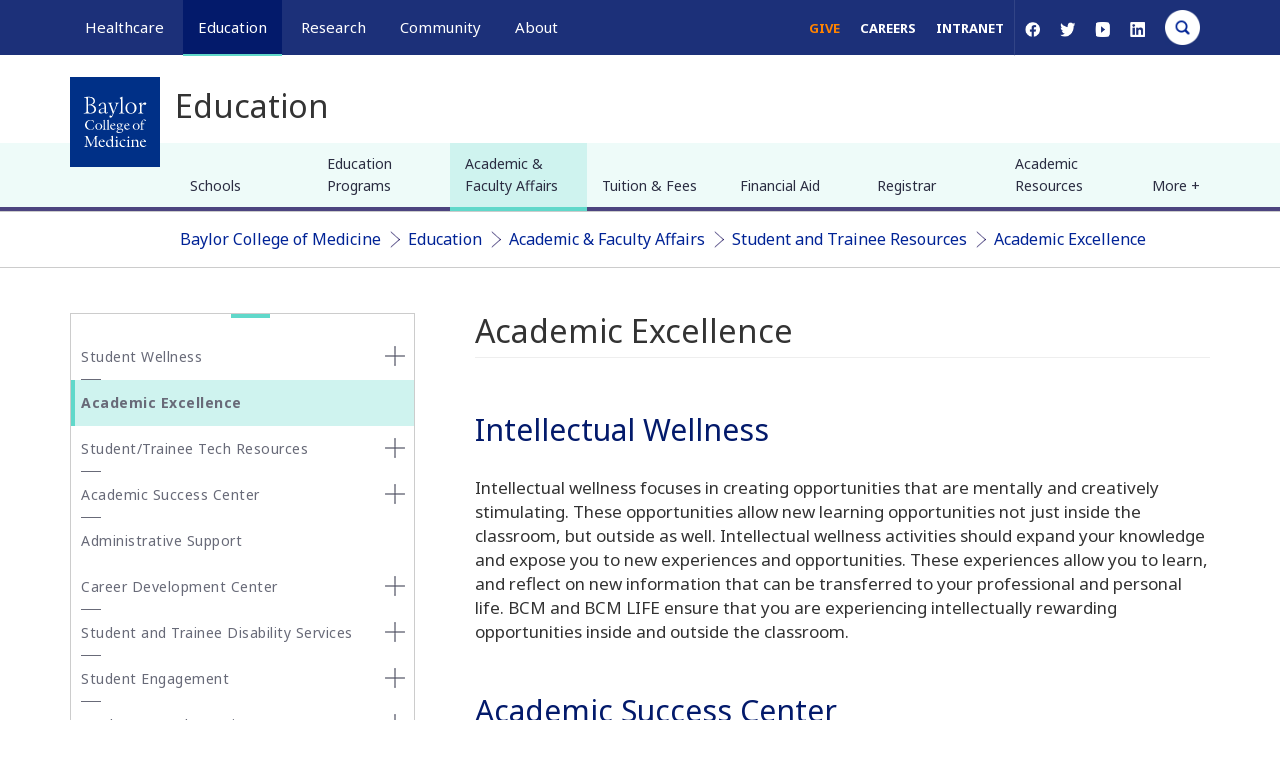

--- FILE ---
content_type: text/html; charset=UTF-8
request_url: https://www.bcm.edu/education/academic-faculty-affairs/student-and-trainee-resources/academic-excellence
body_size: 28185
content:
<!DOCTYPE html>
<html  lang="en" dir="ltr" prefix="og: https://ogp.me/ns#">
  <head>
    <!-- Google Tag Manager -->
      <script>(function(w,d,s,l,i){w[l]=w[l]||[];w[l].push({'gtm.start':
      new Date().getTime(),event:'gtm.js'});var f=d.getElementsByTagName(s)[0],
      j=d.createElement(s),dl=l!='dataLayer'?'&l='+l:'';j.async=true;j.src=
      'https://www.googletagmanager.com/gtm.js?id='+i+dl;f.parentNode.insertBefore(j,f);
      })(window,document,'script','dataLayer','GTM-WN8K22F');</script>
    <!-- End Google Tag Manager -->


    <meta http-equiv="X-UA-Compatible" content="IE=edge">
    <meta http-equiv="X-UA-Compatible" content="IE=11">
    <meta http-equiv="X-UA-Compatible" content="IE=10">
    <meta http-equiv="X-UA-Compatible" content="IE=9">
    <meta name="format-detection" content="telephone=no">
    <meta charset="utf-8" />
<meta name="description" content="Intellectual wellness focuses in creating opportunities that are mentally and creatively stimulating. These opportunities allow new learning opportunities..." />
<link rel="canonical" href="https://www.bcm.edu/education/academic-faculty-affairs/student-and-trainee-resources/academic-excellence" />
<meta property="og:site_name" content="Baylor College of Medicine" />
<meta property="og:url" content="https://www.bcm.edu/education/academic-faculty-affairs/student-and-trainee-resources/academic-excellence" />
<meta property="og:title" content="Academic Excellence" />
<meta property="og:description" content="Intellectual wellness focuses in creating opportunities that are mentally and creatively stimulating. These opportunities allow new learning opportunities..." />
<meta property="og:image" content="https://cdn.bcm.edu/sites/default/files/2026-01/hero-tnbc-research.png" />
<meta property="og:image:width" content="1500" />
<meta property="og:image:height" content="786" />
<meta property="og:image:alt" content="Academic Excellence" />
<meta name="twitter:card" content="summary_large_image" />
<meta name="twitter:description" content="Intellectual wellness focuses in creating opportunities that are mentally and creatively stimulating. These opportunities allow new learning opportunities..." />
<meta name="twitter:title" content="Academic Excellence" />
<meta name="twitter:site" content="@bcmhouston" />
<meta name="twitter:image" content="https://cdn.bcm.edu/sites/default/files/2026-01/hero-tnbc-research.png" />
<meta name="twitter:image:alt" content="Academic Excellence" />
<meta name="Generator" content="Drupal 10 (https://www.drupal.org)" />
<meta name="MobileOptimized" content="width" />
<meta name="HandheldFriendly" content="true" />
<meta name="viewport" content="width=device-width, initial-scale=1.0" />
<script type="application/ld+json">{
    "@context": "https://schema.org",
    "@graph": [
        {
            "@type": "WebSite",
            "@id": "https://www.bcm.edu/",
            "name": "BCM",
            "url": "https://www.bcm.edu/"
        }
    ]
}</script>
<link rel="icon" href="https://cdn.bcm.edu/sites/default/files/BCM-favicon.png" type="image/png" />

    <title>Academic Excellence | BCM</title>
    <link rel="stylesheet" media="all" href="/sites/default/files/css/css_kC1lK6tllLeVVqlBqIg_rKEIVWn5me9fmsbC8AvC3EE.css?delta=0&amp;language=en&amp;theme=bcm_bootstrap_subtheme&amp;include=[base64]" />
<link rel="stylesheet" media="all" href="/sites/default/files/css/css_NJHro6Lix3yacUQj9P5gH4wfS2U-Z6W2oQeYGqCyvoM.css?delta=1&amp;language=en&amp;theme=bcm_bootstrap_subtheme&amp;include=[base64]" />
<link rel="stylesheet" media="all" href="/sites/default/files/css/css_IZ1taYnLSF1mfT85CCdUDuaZ-cAK-0iwuEmnaKy2Q70.css?delta=2&amp;language=en&amp;theme=bcm_bootstrap_subtheme&amp;include=[base64]" />
<link rel="stylesheet" media="all" href="//cdn.jsdelivr.net/npm/entreprise7pro-bootstrap@3.4.8/dist/css/bootstrap.min.css" integrity="sha256-zL9fLm9PT7/fK/vb1O9aIIAdm/+bGtxmUm/M1NPTU7Y=" crossorigin="anonymous" />
<link rel="stylesheet" media="all" href="//cdn.jsdelivr.net/npm/@unicorn-fail/drupal-bootstrap-styles@0.0.2/dist/3.1.1/7.x-3.x/drupal-bootstrap.min.css" integrity="sha512-nrwoY8z0/iCnnY9J1g189dfuRMCdI5JBwgvzKvwXC4dZ+145UNBUs+VdeG/TUuYRqlQbMlL4l8U3yT7pVss9Rg==" crossorigin="anonymous" />
<link rel="stylesheet" media="all" href="//cdn.jsdelivr.net/npm/@unicorn-fail/drupal-bootstrap-styles@0.0.2/dist/3.1.1/8.x-3.x/drupal-bootstrap.min.css" integrity="sha512-jM5OBHt8tKkl65deNLp2dhFMAwoqHBIbzSW0WiRRwJfHzGoxAFuCowGd9hYi1vU8ce5xpa5IGmZBJujm/7rVtw==" crossorigin="anonymous" />
<link rel="stylesheet" media="all" href="//cdn.jsdelivr.net/npm/@unicorn-fail/drupal-bootstrap-styles@0.0.2/dist/3.2.0/7.x-3.x/drupal-bootstrap.min.css" integrity="sha512-U2uRfTiJxR2skZ8hIFUv5y6dOBd9s8xW+YtYScDkVzHEen0kU0G9mH8F2W27r6kWdHc0EKYGY3JTT3C4pEN+/g==" crossorigin="anonymous" />
<link rel="stylesheet" media="all" href="//cdn.jsdelivr.net/npm/@unicorn-fail/drupal-bootstrap-styles@0.0.2/dist/3.2.0/8.x-3.x/drupal-bootstrap.min.css" integrity="sha512-JXQ3Lp7Oc2/VyHbK4DKvRSwk2MVBTb6tV5Zv/3d7UIJKlNEGT1yws9vwOVUkpsTY0o8zcbCLPpCBG2NrZMBJyQ==" crossorigin="anonymous" />
<link rel="stylesheet" media="all" href="//cdn.jsdelivr.net/npm/@unicorn-fail/drupal-bootstrap-styles@0.0.2/dist/3.3.1/7.x-3.x/drupal-bootstrap.min.css" integrity="sha512-ZbcpXUXjMO/AFuX8V7yWatyCWP4A4HMfXirwInFWwcxibyAu7jHhwgEA1jO4Xt/UACKU29cG5MxhF/i8SpfiWA==" crossorigin="anonymous" />
<link rel="stylesheet" media="all" href="//cdn.jsdelivr.net/npm/@unicorn-fail/drupal-bootstrap-styles@0.0.2/dist/3.3.1/8.x-3.x/drupal-bootstrap.min.css" integrity="sha512-kTMXGtKrWAdF2+qSCfCTa16wLEVDAAopNlklx4qPXPMamBQOFGHXz0HDwz1bGhstsi17f2SYVNaYVRHWYeg3RQ==" crossorigin="anonymous" />
<link rel="stylesheet" media="all" href="//cdn.jsdelivr.net/npm/@unicorn-fail/drupal-bootstrap-styles@0.0.2/dist/3.4.0/8.x-3.x/drupal-bootstrap.min.css" integrity="sha512-tGFFYdzcicBwsd5EPO92iUIytu9UkQR3tLMbORL9sfi/WswiHkA1O3ri9yHW+5dXk18Rd+pluMeDBrPKSwNCvw==" crossorigin="anonymous" />
<link rel="stylesheet" media="all" href="//fonts.googleapis.com/css?family=Noto+Sans:400,400i,700,700i&amp;display=swap" />
<link rel="stylesheet" media="all" href="//fonts.googleapis.com/css?family=Crimson+Text:400,400i,700,700i&amp;display=swap" />
<link rel="stylesheet" media="all" href="//fonts.googleapis.com/css?family=Crimson+Text:600&amp;display=swap" />
<link rel="stylesheet" media="all" href="/sites/default/files/css/css_iSHLOQ9PV-SHcLL7t_6v4Ij5i1F514wcNoecO6cZjHU.css?delta=14&amp;language=en&amp;theme=bcm_bootstrap_subtheme&amp;include=[base64]" />
<link rel="stylesheet" media="all" href="/sites/default/files/css/css_19MxJ3y0nsOoe9NfthoviQHfPuiUDjULAQfRoONQDtI.css?delta=15&amp;language=en&amp;theme=bcm_bootstrap_subtheme&amp;include=[base64]" />

    
    <link href="/themes/custom/bcm_bootstrap_subtheme/css/crossbrowser.css" rel="stylesheet" media="all" />
    <!--[if IE]><link href="/themes/custom/bcm_bootstrap_subtheme/css/ie9.css" rel="stylesheet" media="all" /><![endif]-->
  </head>
  <body class="path-node page-node-type-page navbar-is-fixed-top has-glyphicons">
    <!-- Google Tag Manager (noscript) -->
      <noscript><iframe src="https://www.googletagmanager.com/ns.html?id=GTM-WN8K22F"
      height="0" width="0" style="display:none;visibility:hidden"></iframe></noscript>
    <!-- End Google Tag Manager (noscript) -->
    <a href="#main-content" class="visually-hidden focusable skip-link">
      Skip to main content
    </a>
    
      <div class="dialog-off-canvas-main-canvas" data-off-canvas-main-canvas>
          
			
	
    <header class="navbar container-fluid navbar-default navbar-fixed-top" id="navbar" role="banner">
        <div class="container">
			<div class="row">
				<div id="megamenu-container" aria-label="global" class="col-sm-12 relative">
											<a href="/" id="bcm-logo-mobile"></a>
										<ul id="primary-megamenu">
													<li class="primary-healthcare main-nav"><a class="main-nav-link" href="/healthcare">Healthcare</a><div class="drop_menu">
  <div class="container region region-megamenu-healthcare">
	<div class="row padding-top">
		<div class="col-md-3 col-sm-4">
<nav role="navigation" aria-orientation="horizontal" aria-labelledby="block-megamenu-healthcare-col1-menu1-menu" id="block-megamenu-healthcare-col1-menu1" class="menu--megamenu-sub-nav">
            
  <h6 class="visually-hidden" id="block-megamenu-healthcare-col1-menu1-menu">MegaMenu_Healthcare_Col1_menu1</h6>
  

        
      <ul class="menu menu--megamenu-healthcare-c1-m1 nav">
                      <li class="first">
                                        <a href="/healthcare/specialties" data-drupal-link-system-path="node/121781">Specialties</a>
              </li>
                      <li>
                                        <a href="/healthcare/specialties/cardiovascular-medicine" data-drupal-link-system-path="node/119786">Cardiovascular Care</a>
              </li>
                      <li>
                                        <a href="/healthcare/specialties/oncology" data-drupal-link-system-path="node/119781">Oncology</a>
              </li>
                      <li>
                                        <a href="/healthcare/specialties/neurosurgery" data-drupal-link-system-path="node/119856">Neurosurgery</a>
              </li>
                      <li>
                                        <a href="/healthcare/specialties/primary-care" data-drupal-link-system-path="node/128496">Primary Care</a>
              </li>
                      <li class="last">
                                        <a href="/healthcare/specialties" data-drupal-link-system-path="node/121781">View All Specialties</a>
              </li>
        </ul>
  

  </nav>
<nav role="navigation" aria-orientation="horizontal" aria-labelledby="block-megamenu-healthcare-col1-menu2-menu" id="block-megamenu-healthcare-col1-menu2" class="menu--megamenu-sub-nav">
            
  <h6 class="visually-hidden" id="block-megamenu-healthcare-col1-menu2-menu">MegaMenu_Healthcare_Col1_menu2</h6>
  

        
      <ul class="menu menu--megamenu-healthcare-c1-m2 nav">
                      <li class="first">
                                        <a href="/healthcare/for-physicians" data-drupal-link-system-path="node/92431">For Health Professionals</a>
              </li>
                      <li>
                                        <a href="/healthcare/for-physicians" data-drupal-link-system-path="node/92431">Refer a Patient</a>
              </li>
                      <li>
                                        <a href="/healthcare/clinical-trials" data-drupal-link-system-path="node/126861">Clinical Trials</a>
              </li>
                      <li>
                                        <a href="/education/school-of-medicine/continuing-professional-development" data-drupal-link-system-path="node/91366">Professional Development</a>
              </li>
                      <li class="last">
                                        <a href="/healthcare/for-physicians" data-drupal-link-system-path="node/92431">View All</a>
              </li>
        </ul>
  

  </nav>
</div>
<div class="col-md-3 col-sm-4">
<nav role="navigation" aria-orientation="horizontal" aria-labelledby="block-megamenu-healthcare-col2-menu1-menu" id="block-megamenu-healthcare-col2-menu1" class="menu--megamenu-sub-nav">
            
  <h6 class="visually-hidden" id="block-megamenu-healthcare-col2-menu1-menu">MegaMenu_Healthcare_Col2_menu1</h6>
  

        
      <ul class="menu menu--megamenu-healthcare-c2-m1 nav">
                      <li class="first">
                                        <a href="/healthcare/for-patients" data-drupal-link-system-path="node/92256">For Patients &amp; Visitors</a>
              </li>
                      <li>
                                        <a href="https://mychart.bcm.edu/">MyChart Login</a>
              </li>
                      <li>
                                        <a href="/healthcare/for-patients/insurance" data-drupal-link-system-path="node/92461">Accepted Insurance</a>
              </li>
                      <li>
                                        <a href="/healthcare/for-patients/billing-office" data-drupal-link-system-path="node/92446">Pay My Bill</a>
              </li>
                      <li>
                                        <a href="/healthcare/for-patients/patient-guide" data-drupal-link-system-path="node/92476">Patient Information</a>
              </li>
                      <li class="last">
                                        <a href="/healthcare/for-patients" data-drupal-link-system-path="node/92256">View All</a>
              </li>
        </ul>
  

  </nav>
<nav role="navigation" aria-orientation="horizontal" aria-labelledby="block-megamenu-healthcare-col2-menu2-menu" id="block-megamenu-healthcare-col2-menu2" class="menu--megamenu-sub-nav">
            
  <h6 class="visually-hidden" id="block-megamenu-healthcare-col2-menu2-menu">MegaMenu_Healthcare_Col2_menu2</h6>
  

        
      <ul class="menu menu--megamenu-healthcare-c2-m2 nav">
                      <li class="first">
                                        <a href="/healthcare/clinical-trials" data-drupal-link-system-path="node/126861">Clinical Trials</a>
              </li>
                      <li>
                                        <a href="/healthcare/clinical-trials?field_clinical_trial_tags_target_id_verf%5B0%5D=69" data-drupal-link-query="{&quot;field_clinical_trial_tags_target_id_verf&quot;:[&quot;69&quot;]}" data-drupal-link-system-path="node/126861">Autism</a>
              </li>
                      <li>
                                        <a href="/healthcare/clinical-trials?field_clinical_trial_tags_target_id_verf%5B0%5D=10" data-drupal-link-query="{&quot;field_clinical_trial_tags_target_id_verf&quot;:[&quot;10&quot;]}" data-drupal-link-system-path="node/126861">Cancer</a>
              </li>
                      <li>
                                        <a href="/healthcare/clinical-trials?field_clinical_trial_tags_target_id_verf%5B0%5D=42" data-drupal-link-query="{&quot;field_clinical_trial_tags_target_id_verf&quot;:[&quot;42&quot;]}" data-drupal-link-system-path="node/126861">Obesity</a>
              </li>
                      <li>
                                        <a href="/healthcare/clinical-trials?field_clinical_trial_tags_target_id_verf%5B0%5D=45" data-drupal-link-query="{&quot;field_clinical_trial_tags_target_id_verf&quot;:[&quot;45&quot;]}" data-drupal-link-system-path="node/126861">Substance Abuse</a>
              </li>
                      <li class="last">
                                        <a href="/healthcare/clinical-trials" data-drupal-link-system-path="node/126861">View All Clinical Trials</a>
              </li>
        </ul>
  

  </nav>
</div>
<div id="maa" class="col-md-3 hidden-sm">
<section id="block-appointmentblock" class="block block-block-content block-block-contentb12608fd-d389-4253-a035-b7c6c5a9eb02 clearfix">
  
    

                  <div class="field field--name-body field--type-text-with-summary field--label-hidden field--item"><div class="make-appointment">
<div class="appt-heading">
<h2>General Inquiries</h2>

<p>Call today to schedule an appointment or fill out an online request form. If requested before 2 p.m. you will receive a response today.</p>
</div>

<div class="appt-body">
<section class="contact">
<p class="uppercase">Call</p>

<p><a class="phone-link" href="tel:7137981000" title>713-798-1000</a></p>

<p>Monday - Friday 8 a.m. - 5 p.m.</p>

<p class="border">&nbsp;</p>
</section>

<section class="link">
<p>ONLINE</p>

<p><a class="bcm-button-sm white" href="/healthcare/request-appointment-online">Request Now</a></p>

<p>Request non-urgent appointments</p>
</section>
</div>
</div>
</div>
      

  </section>
</div><div class="col-md-3 hidden-sm">
<section id="block-findaphysician" class="block block-block-content block-block-content25a0887c-2b79-46de-a892-af6479cb15d7 clearfix">
  
    

                  <div class="field field--name-body field--type-text-with-summary field--label-hidden field--item"><div class="box block-findaphysician" style="background-color:#fff;margin-top:0px;"><div>
  
  
  <div class="field field--name-field-media-image field--type-image field--label-visually_hidden">
    <div class="field--label sr-only">Image</div>
                  <div class="field--item">
                    <img loading="lazy" src="/sites/default/files/styles/full_width_component_image_standard/public/media/images/general-info.jpg?h=2ac5fa5f&amp;itok=FJCFsKwG" width="1140" height="540" alt="Request an appointment, learn about your rights as a patient, read about what to expect from your appointment, and more." title="General Information" class="img-responsive">



      </div>
          </div>

</div>
<p>As Houston's premier academic medical practice, Baylor Medicine delivers compassionate, innovative, evidence-based care.<br><a class="bcm-button-md blue" href="https://mychart.bcm.edu/MyChartPRD/app/providers/" aria-label="Find A Physician link">Find a Doctor</a></p></div></div>
      

  </section>
</div>
	</div>
  </div>
</div>
</li>
																			<li class="primary-education main-nav active"><a class="main-nav-link" href="/education">Education</a><div class="drop_menu">
  <div class="container region region-megamenu-education">
	<div class="row padding-top">
		<div class="col-md-3 col-sm-4">
<nav role="navigation" aria-orientation="horizontal" aria-labelledby="block-megamenu-education-col1-menu1-menu" id="block-megamenu-education-col1-menu1" class="menu--megamenu-sub-nav">
            
  <h6 class="visually-hidden" id="block-megamenu-education-col1-menu1-menu">MegaMenu_Education_Col1_menu1</h6>
  

        
      <ul class="menu menu--megamenu-education-c1-m1 nav">
                      <li class="first">
                                        <a href="/education/education-programs" data-drupal-link-system-path="node/126841">Degree Programs &amp; Admissions</a>
              </li>
                      <li>
                                        <a href="/education/school-of-medicine/m-d-program" data-drupal-link-system-path="node/121286">M.D. Program</a>
              </li>
                      <li>
                                        <a href="/education/graduate-school-of-biomedical-sciences/degree-programs-and-certificates" data-drupal-link-system-path="node/123306">Ph.D. Programs</a>
              </li>
                      <li>
                                        <a href="/education/school-of-health-professions/dnp-program-nurse-anesthesia" data-drupal-link-system-path="node/120596">DNP Program (Nurse Anesthesia)</a>
              </li>
                      <li>
                                        <a href="/education/school-of-health-professions/genetic-counseling-program" data-drupal-link-system-path="node/120601">Genetic Counseling Program</a>
              </li>
                      <li>
                                        <a href="/education/school-of-health-professions/physician-assistant-program" data-drupal-link-system-path="node/120611">P.A. Program</a>
              </li>
                      <li>
                                        <a href="/education/school-of-health-professions/orthotics-and-prosthetics-program" data-drupal-link-system-path="node/120606">Orthotics &amp; Prosthetics Program</a>
              </li>
                      <li>
                                        <a href="/education/school-of-medicine/baccalaureate-m-d-programs" data-drupal-link-system-path="node/121271">Baccalaureate/M.D. Programs</a>
              </li>
                      <li>
                                        <a href="/education/school-of-medicine/m-d-program/dual-degrees" data-drupal-link-system-path="node/92016">Dual Degree Programs</a>
              </li>
                      <li class="last">
                                        <a href="/education/education-programs" data-drupal-link-system-path="node/126841">View All Programs</a>
              </li>
        </ul>
  

  </nav>
<nav role="navigation" aria-orientation="horizontal" aria-labelledby="block-megamenu-education-col1-menu2-menu" id="block-megamenu-education-col1-menu2" class="menu--megamenu-sub-nav">
            
  <h6 class="visually-hidden" id="block-megamenu-education-col1-menu2-menu">MegaMenu_Education_Col1_menu2</h6>
  

        
      <ul class="menu menu--megamenu-education-c1-m2 nav">
                      <li class="first">
                                        <span class="navbar-text">Financing Your Education</span>
              </li>
                      <li>
                                        <a href="/education/tuition-fees" data-drupal-link-system-path="node/126531">Tuition &amp; Fees</a>
              </li>
                      <li>
                                        <a href="/education/financial-aid" data-drupal-link-system-path="node/104086">Financial Aid</a>
              </li>
                      <li class="last">
                                        <a href="/education/financial-aid/higher-education-emergency-relief-funding-heerf" data-drupal-link-system-path="node/131211">CARES ACT</a>
              </li>
        </ul>
  

  </nav>
</div>
<div class="col-md-3 col-sm-4">
<nav role="navigation" aria-orientation="horizontal" aria-labelledby="block-megamenu-education-col2-menu1-menu" id="block-megamenu-education-col2-menu1" class="menu--megamenu-sub-nav">
            
  <h6 class="visually-hidden" id="block-megamenu-education-col2-menu1-menu">MegaMenu_Education_Col2_menu1</h6>
  

        
      <ul class="menu menu--megamenu-education-c2-m1 nav">
                      <li class="first">
                                        <a href="/education/schools" data-drupal-link-system-path="node/126556">Schools</a>
              </li>
                      <li>
                                        <a href="/education/school-of-medicine" data-drupal-link-system-path="node/120481">School of Medicine</a>
              </li>
                      <li>
                                        <a href="/education/graduate-school-of-biomedical-sciences" data-drupal-link-system-path="node/120466">Graduate School of Biomedical Sciences</a>
              </li>
                      <li>
                                        <a href="/education/national-school-of-tropical-medicine" data-drupal-link-system-path="node/120471">National School of Tropical Medicine</a>
              </li>
                      <li class="last">
                                        <a href="/education/school-of-health-professions" data-drupal-link-system-path="node/120476">School of Health Professions</a>
              </li>
        </ul>
  

  </nav>
<nav role="navigation" aria-orientation="horizontal" aria-labelledby="block-megamenu-education-col2-menu2-menu" id="block-megamenu-education-col2-menu2" class="menu--megamenu-sub-nav">
            
  <h6 class="visually-hidden" id="block-megamenu-education-col2-menu2-menu">MegaMenu_Education_Col2_menu2</h6>
  

        
      <ul class="menu menu--megamenu-education-c2-m2 nav">
                      <li class="first">
                                        <a href="/education/education-programs" data-drupal-link-system-path="node/126841">Advanced Training Programs</a>
              </li>
                      <li>
                                        <a href="/education/school-of-medicine/graduate-medical-education/residency-programs" data-drupal-link-system-path="node/123316">Residency Programs</a>
              </li>
                      <li>
                                        <a href="/education/school-of-medicine/graduate-medical-education/fellowship-programs" data-drupal-link-system-path="node/123311">Clinical Fellowships</a>
              </li>
                      <li>
                                        <a href="https://jobs.bcm.edu/go/Postdoctoral-Research/7891800/">Postdoctoral Research Positions</a>
              </li>
                      <li>
                                        <a href="/education/school-of-medicine/continuing-professional-development" data-drupal-link-system-path="node/91366">Continuing Professional Development</a>
              </li>
                      <li>
                                        <a href="/education/national-school-of-tropical-medicine/education/diploma-in-tropical-medicine" data-drupal-link-system-path="node/121296">Diploma in Tropical Medicine</a>
              </li>
                      <li class="last">
                                        <a href="/education/education-programs" data-drupal-link-system-path="node/126841">View All</a>
              </li>
        </ul>
  

  </nav>
</div>
<div class="col-md-3 col-sm-4">
<nav role="navigation" aria-orientation="horizontal" aria-labelledby="block-megamenu-education-col3-menu1-menu" id="block-megamenu-education-col3-menu1" class="menu--megamenu-sub-nav">
            
  <h6 class="visually-hidden" id="block-megamenu-education-col3-menu1-menu">MegaMenu_Education_Col3_menu1</h6>
  

        
      <ul class="menu menu--megamenu-education-c3-m1 nav">
                      <li class="first">
                                        <a href="/education/academic-resources-0" data-drupal-link-system-path="node/128381">Resources</a>
              </li>
                      <li>
                                        <a href="/departments" data-drupal-link-system-path="node/121761">Departments</a>
              </li>
                      <li>
                                        <a href="/academic-centers" data-drupal-link-system-path="node/127836">Academic Centers</a>
              </li>
                      <li>
                                        <a href="/education/registrar/academic-calendars" data-drupal-link-system-path="node/90811">Academic Calendars</a>
              </li>
                      <li>
                                        <a href="/education/cores" data-drupal-link-system-path="node/135276">Education Cores</a>
              </li>
                      <li class="last">
                                        <a href="/education/academic-resources-0" data-drupal-link-system-path="node/128381">View All</a>
              </li>
        </ul>
  

  </nav>
<nav role="navigation" aria-orientation="horizontal" aria-labelledby="block-megamenu-education-col3-menu2-menu" id="block-megamenu-education-col3-menu2" class="menu--megamenu-sub-nav">
            
  <h6 class="visually-hidden" id="block-megamenu-education-col3-menu2-menu">MegaMenu_Education_Col3_menu2</h6>
  

        
      <ul class="menu menu--megamenu-education-c3-m2 nav">
                      <li class="first">
                                        <span class="navbar-text">Information For...</span>
              </li>
                      <li>
                                        <a href="/education/information-for-students" data-drupal-link-system-path="node/126561">Students</a>
              </li>
                      <li>
                                        <a href="/education/graduate-school-of-biomedical-sciences/postdoctoral-affairs" data-drupal-link-system-path="node/104101">Postdoctoral Researchers</a>
              </li>
                      <li>
                                        <a href="/education/faculty">Faculty</a>
              </li>
                      <li class="last">
                                        <a href="/about-us/alumni" data-drupal-link-system-path="node/121816">Alumni</a>
              </li>
        </ul>
  

  </nav>
</div>
<div class="col-md-3 hidden-sm">
<section id="block-lifeinhoustonblock" class="block block-block-content block-block-content9fdfcfb4-4595-4f9d-90b3-0973ade0cb76 clearfix">
  
    

                  <div class="field field--name-body field--type-text-with-summary field--label-hidden field--item"><div class="box block-gettoknowhouston" style="background:#fff;margin-top:0px;"><img alt="get-to-know-houston" data-entity-type="file" data-entity-uuid="b1fa70d4-0b91-4297-a800-6c885bd5a97e" src="https://cdn.bcm.edu/sites/default/files/inline-images/Downtown-Skyline-from-Sam-Houston-Park-sm.jpg" style="width:100%;height:auto;" width="400" height="225" loading="lazy">
<p>America's fourth largest city is a great place to live, work and play. Find out why.<br>
<a class="bcm-button-md blue" aria-label="Get to know Houston link" href="/community/life-in-houston">Get to Know Houston</a></p>
</div>
</div>
      

  </section>
</div>
	</div>
  </div>
</div>
</li>
																			<li class="primary-research main-nav"><a class="main-nav-link" href="/research">Research</a><div class="drop_menu">
  <div class="container region region-megamenu-research">
	<div class="row padding-top">
		<div class="col-md-3 col-sm-4">
<nav role="navigation" aria-orientation="horizontal" aria-labelledby="block-megamenu-research-col1-menu1-menu" id="block-megamenu-research-col1-menu1" class="menu--megamenu-sub-nav">
            
  <h6 class="visually-hidden" id="block-megamenu-research-col1-menu1-menu">MegaMenu_Research_Col1_menu1</h6>
  

        
      <ul class="menu menu--megamenu-research-c1-m1 nav">
                      <li class="first">
                                        <a href="/research" data-drupal-link-system-path="node/121791">Research at Baylor</a>
              </li>
                      <li>
                                        <a href="/academic-centers" data-drupal-link-system-path="node/127836">Academic Centers</a>
              </li>
                      <li>
                                        <a href="/departments" data-drupal-link-system-path="node/121761">Departments</a>
              </li>
                      <li>
                                        <a href="/research/faculty-labs" data-drupal-link-system-path="node/126846">Faculty Labs</a>
              </li>
                      <li>
                                        <a href="https://blogs.bcm.edu/topics/from-the-labs/">From the Labs</a>
              </li>
                      <li>
                                        <a href="/research/news" data-drupal-link-system-path="node/122311">News</a>
              </li>
                      <li>
                                        <a href="/research/baylor-research" data-drupal-link-system-path="node/96271">Our Research</a>
              </li>
                      <li>
                                        <a href="/research/research-centers" data-drupal-link-system-path="node/126851">Research Centers</a>
              </li>
                      <li class="last">
                                        <a href="/research/baylor-research/strategic-research-centers" data-drupal-link-system-path="node/128961">Strategic Research Centers</a>
              </li>
        </ul>
  

  </nav>
</div>
<div class="col-md-3 col-sm-4">
<nav role="navigation" aria-orientation="horizontal" aria-labelledby="block-megamenu-research-col2-menu1-menu" id="block-megamenu-research-col2-menu1" class="menu--megamenu-sub-nav">
            
  <h6 class="visually-hidden" id="block-megamenu-research-col2-menu1-menu">MegaMenu_Research_Col2_menu1</h6>
  

        
      <ul class="menu menu--megamenu-research-c2-m1 nav">
                      <li class="first">
                                        <a href="/research/research-offices" data-drupal-link-system-path="node/104106">Research Offices</a>
              </li>
                      <li>
                                        <a href="/research/atc-core-labs" data-drupal-link-system-path="node/126856">Advanced Technology Cores</a>
              </li>
                      <li>
                                        <a href="/research/research-offices/office-of-clinical-research" data-drupal-link-system-path="node/104141">Clinical Research</a>
              </li>
                      <li>
                                        <a href="/research/research-offices/institute-for-clinical-and-translational-research" data-drupal-link-system-path="node/104136">Institute for Clinical &amp; Translational Research</a>
              </li>
                      <li>
                                        <a href="/research/baylor-research/research-leadership" data-drupal-link-system-path="node/127856">Office of Research Leadership</a>
              </li>
                      <li>
                                        <a href="/research/research-offices/office-of-research-it" data-drupal-link-system-path="node/104146">Research IT</a>
              </li>
                      <li class="last">
                                        <a href="/research/baylor-research/sponsored-programs" data-drupal-link-system-path="node/96446">Sponsored Programs</a>
              </li>
        </ul>
  

  </nav>
</div>
<div class="col-md-3 col-sm-4">
<nav role="navigation" aria-orientation="horizontal" aria-labelledby="block-megamenu-research-col3-menu1-menu" id="block-megamenu-research-col3-menu1" class="menu--megamenu-sub-nav">
            
  <h6 class="visually-hidden" id="block-megamenu-research-col3-menu1-menu">MegaMenu_Research_Col3_menu1</h6>
  

        
      <ul class="menu menu--megamenu-research-c3-m1 nav">
                      <li class="first">
                                        <span class="navbar-text">Additional Research Services</span>
              </li>
                      <li>
                                        <a href="/about-us/bcm-innovation-institute" data-drupal-link-system-path="node/144186">BCM Innovation Institute</a>
              </li>
                      <li>
                                        <a href="/research/research-service-labs" data-drupal-link-system-path="node/128231">Service Labs</a>
              </li>
                      <li class="last">
                                        <a href="https://profiles.viictr.org/search/">VIICTR</a>
              </li>
        </ul>
  

  </nav>
</div>
<div class="col-md-3 hidden-sm">
<section id="block-lifeinhoustonblock-4" class="block block-block-content block-block-content9fdfcfb4-4595-4f9d-90b3-0973ade0cb76 clearfix">
  
    

                  <div class="field field--name-body field--type-text-with-summary field--label-hidden field--item"><div class="box block-gettoknowhouston" style="background:#fff;margin-top:0px;"><img alt="get-to-know-houston" data-entity-type="file" data-entity-uuid="b1fa70d4-0b91-4297-a800-6c885bd5a97e" src="https://cdn.bcm.edu/sites/default/files/inline-images/Downtown-Skyline-from-Sam-Houston-Park-sm.jpg" style="width:100%;height:auto;" width="400" height="225" loading="lazy">
<p>America's fourth largest city is a great place to live, work and play. Find out why.<br>
<a class="bcm-button-md blue" aria-label="Get to know Houston link" href="/community/life-in-houston">Get to Know Houston</a></p>
</div>
</div>
      

  </section>
</div>
	</div>
  </div>
</div>
</li>
																			<li class="primary-community main-nav"><a class="main-nav-link" href="/community">Community</a><div class="drop_menu">
  <div class="container region region-megamenu-community">
	<div class="row padding-top">
		<div class="col-md-3 col-sm-4">
<nav role="navigation" aria-orientation="horizontal" aria-labelledby="block-megamenu-community-col1-menu1-menu" id="block-megamenu-community-col1-menu1" class="menu--megamenu-sub-nav">
            
  <h6 class="visually-hidden" id="block-megamenu-community-col1-menu1-menu">MegaMenu_Community_Col1_menu1</h6>
  

        
      <ul class="menu menu--megamenu-community-c1-m1 nav">
                      <li class="first">
                                        <a href="/community/healthcare-outreach" data-drupal-link-system-path="node/77086">Healthcare Outreach</a>
              </li>
                      <li>
                                        <a href="/community/healthcare-outreach/community-health" data-drupal-link-system-path="node/128241">Community Programs</a>
              </li>
                      <li class="last">
                                        <a href="/community/healthcare-outreach" data-drupal-link-system-path="node/77086">More</a>
              </li>
        </ul>
  

  </nav>
<nav role="navigation" aria-orientation="horizontal" aria-labelledby="block-megamenu-community-col1-menu2-2-menu" id="block-megamenu-community-col1-menu2-2" class="menu--megamenu-sub-nav">
            
  <h6 class="visually-hidden" id="block-megamenu-community-col1-menu2-2-menu">MegaMenu_Community_Col1_menu2</h6>
  

        
      <ul class="menu menu--megamenu-community-c1-m2 nav">
                      <li class="first">
                                        <span class="navbar-text">General Resources</span>
              </li>
                      <li>
                                        <a href="/community/community-events" data-drupal-link-system-path="node/77056">Community Events</a>
              </li>
                      <li>
                                        <a href="/community/community-news" data-drupal-link-system-path="node/121906">News</a>
              </li>
                      <li>
                                        <a href="https://blogs.bcm.edu/">Blogs</a>
              </li>
                      <li class="last">
                                        <a href="/community/baylor-in-the-community" data-drupal-link-system-path="node/77266">Baylor in the Community</a>
              </li>
        </ul>
  

  </nav>
</div>
<div class="col-md-3 col-sm-4">
<nav role="navigation" aria-orientation="horizontal" aria-labelledby="block-megamenu-community-col2-menu1-menu" id="block-megamenu-community-col2-menu1" class="menu--megamenu-sub-nav">
            
  <h6 class="visually-hidden" id="block-megamenu-community-col2-menu1-menu">MegaMenu_Community_Col2_menu1</h6>
  

        
      <ul class="menu menu--megamenu-community-c2-m1 nav">
                      <li class="first">
                                        <span class="navbar-text">Global Outreach</span>
              </li>
                      <li>
                                        <a href="/community/global-outreach/global-health" data-drupal-link-system-path="node/157466">Global Health</a>
              </li>
                      <li class="last">
                                        <a href="/community/global-outreach/global-programs" data-drupal-link-system-path="node/145026">Global Programs </a>
              </li>
        </ul>
  

  </nav>
</div>
<div class="col-md-3 col-sm-4">
<nav role="navigation" aria-orientation="horizontal" aria-labelledby="block-megamenu-community-col3-menu1-menu" id="block-megamenu-community-col3-menu1" class="menu--megamenu-sub-nav">
            
  <h6 class="visually-hidden" id="block-megamenu-community-col3-menu1-menu">MegaMenu_Community_Col3_menu1</h6>
  

        
      <ul class="menu menu--megamenu-community-c3-m1 nav">
                      <li class="first">
                                        <a href="/community/education-outreach">Educational Outreach</a>
              </li>
                      <li>
                                        <a href="/education/graduate-school-of-biomedical-sciences/degree-programs-and-certificates/smart-program" data-drupal-link-system-path="node/121246">SMART Program</a>
              </li>
                      <li>
                                        <a href="http://www.bioedonline.org/">BioEd Online</a>
              </li>
                      <li class="last">
                                        <a href="/community/educational-outreach" data-drupal-link-system-path="node/77251">More</a>
              </li>
        </ul>
  

  </nav>
</div>
<div class="col-md-3 hidden-sm">
<section id="block-lifeinhoustonblock-2" class="block block-block-content block-block-content9fdfcfb4-4595-4f9d-90b3-0973ade0cb76 clearfix">
  
    

                  <div class="field field--name-body field--type-text-with-summary field--label-hidden field--item"><div class="box block-gettoknowhouston" style="background:#fff;margin-top:0px;"><img alt="get-to-know-houston" data-entity-type="file" data-entity-uuid="b1fa70d4-0b91-4297-a800-6c885bd5a97e" src="https://cdn.bcm.edu/sites/default/files/inline-images/Downtown-Skyline-from-Sam-Houston-Park-sm.jpg" style="width:100%;height:auto;" width="400" height="225" loading="lazy">
<p>America's fourth largest city is a great place to live, work and play. Find out why.<br>
<a class="bcm-button-md blue" aria-label="Get to know Houston link" href="/community/life-in-houston">Get to Know Houston</a></p>
</div>
</div>
      

  </section>
</div>
	</div>
  </div>
</div>
</li>
																			<li class="primary-about main-nav"><a class="main-nav-link" href="/about-us">About</a><div class="drop_menu">
  <div class="container region region-megamenu-about">
	<div class="row padding-top">
		<div class="col-md-3 col-sm-4">
<nav role="navigation" aria-labelledby="block-megamenu-about-col1-menu1-menu" id="block-megamenu-about-col1-menu1" class="menu--megamenu-sub-nav">
            
  <h6 class="visually-hidden" id="block-megamenu-about-col1-menu1-menu">MegaMenu_About_Col1_menu1</h6>
  

        
      <ul class="menu menu--megamenu-about-c1-m1 nav">
                      <li class="first">
                                        <a href="/about-us" data-drupal-link-system-path="node/121811">About Us</a>
              </li>
                      <li>
                                        <a href="/academic-centers" data-drupal-link-system-path="node/127836">Academic Centers</a>
              </li>
                      <li>
                                        <a href="/about-us/alumni" data-drupal-link-system-path="node/121816">Alumni</a>
              </li>
                      <li>
                                        <a href="/careers" data-drupal-link-system-path="node/121746">Careers</a>
              </li>
                      <li>
                                        <a href="/departments-centers">Departments</a>
              </li>
                      <li>
                                        <a href="https://give.bcm.edu/">Giving</a>
              </li>
                      <li>
                                        <a href="/about-us/leadership" data-drupal-link-system-path="node/75956">Leadership</a>
              </li>
                      <li>
                                        <a href="/about-us/mission-vision-values" data-drupal-link-system-path="node/76321">Mission, Vision, Values</a>
              </li>
                      <li>
                                        <a href="/news" data-drupal-link-system-path="node/121786">News</a>
              </li>
                      <li>
                                        <a href="/about-us/affiliates" data-drupal-link-system-path="node/76006">Our Affiliates</a>
              </li>
                      <li>
                                        <a href="https://cdn.bcm.edu/sites/default/files/2025-03/fast-facts-2025.pdf">Fast Facts</a>
              </li>
                      <li class="last">
                                        <a href="/education/office-of-accreditation-and-education-effectiveness" data-drupal-link-system-path="node/88156">Accreditation</a>
              </li>
        </ul>
  

  </nav>
</div>
<div class="col-md-3 col-sm-4">
<nav role="navigation" aria-orientation="horizontal" aria-labelledby="block-megamenu-about-col2-menu1-menu" id="block-megamenu-about-col2-menu1" class="menu--megamenu-sub-nav">
            
  <h6 class="visually-hidden" id="block-megamenu-about-col2-menu1-menu">MegaMenu_About_Col2_menu1</h6>
  

        
      <ul class="menu menu--megamenu-about-c2-m1 nav">
                      <li class="first">
                                        <a href="/about-us/leadership" data-drupal-link-system-path="node/75956">Offices</a>
              </li>
                      <li>
                                        <a href="/about-us/leadership/office-of-the-president" data-drupal-link-system-path="node/104066">President&#039;s Office</a>
              </li>
                      <li>
                                        <a href="/research/research-offices" data-drupal-link-system-path="node/104106">Office of Research</a>
              </li>
                      <li>
                                        <a href="/about-us/our-campus/ombuds-office" data-drupal-link-system-path="node/104121">Ombuds Office</a>
              </li>
                      <li>
                                        <a href="/about-us/bcm-innovation-institute" data-drupal-link-system-path="node/144186">BCM Innovation Institute</a>
              </li>
                      <li class="last">
                                        <a href="/about-us/our-campus/administrative-offices" data-drupal-link-system-path="node/76346">View All</a>
              </li>
        </ul>
  

  </nav>
</div>
<div class="col-md-3 col-sm-4">
<nav role="navigation" aria-orientation="horizontal" aria-labelledby="block-megamenu-about-col3-menu1-menu" id="block-megamenu-about-col3-menu1" class="menu--megamenu-sub-nav">
            
  <h6 class="visually-hidden" id="block-megamenu-about-col3-menu1-menu">MegaMenu_About_Col3_menu1</h6>
  

        
      <ul class="menu menu--megamenu-about-c3-m1 nav">
                      <li class="first">
                                        <a href="/about-us/our-campus" data-drupal-link-system-path="node/76341">Our Campus</a>
              </li>
                      <li>
                                        <a href="/about-us/our-campus/compliance" data-drupal-link-system-path="node/75961">Compliance</a>
              </li>
                      <li>
                                        <a href="/about-us/our-campus/safety-and-security" data-drupal-link-system-path="node/129286">Safety and Security</a>
              </li>
                      <li>
                                        <a href="/about-us/our-campus/resource-stewardship-and-sustainability" data-drupal-link-system-path="node/75986">Resource Stewardship &amp; Sustainability</a>
              </li>
                      <li>
                                        <a href="https://bcmteamshop.1-vision.com/">Team Shop</a>
              </li>
                      <li class="last">
                                        <a href="/find-a-person" data-drupal-link-system-path="node/127146">Find a Person</a>
              </li>
        </ul>
  

  </nav>
</div>
<div class="col-md-3 hidden-sm">
<section id="block-lifeinhoustonblock-5" class="block block-block-content block-block-content9fdfcfb4-4595-4f9d-90b3-0973ade0cb76 clearfix">
  
    

                  <div class="field field--name-body field--type-text-with-summary field--label-hidden field--item"><div class="box block-gettoknowhouston" style="background:#fff;margin-top:0px;"><img alt="get-to-know-houston" data-entity-type="file" data-entity-uuid="b1fa70d4-0b91-4297-a800-6c885bd5a97e" src="https://cdn.bcm.edu/sites/default/files/inline-images/Downtown-Skyline-from-Sam-Houston-Park-sm.jpg" style="width:100%;height:auto;" width="400" height="225" loading="lazy">
<p>America's fourth largest city is a great place to live, work and play. Find out why.<br>
<a class="bcm-button-md blue" aria-label="Get to know Houston link" href="/community/life-in-houston">Get to Know Houston</a></p>
</div>
</div>
      

  </section>
</div>
	</div>
  </div>
</div>
</li>
											</ul>
          <a id="give-link" href="https://secure.givebcm.org/site/Donation2?1400.donation=form1&df_id=1400&mfc_pref=T&s_src=23XAW1">Give</a>
					<ul id="megamenu-aside">
						<li class="float-right soc-icon">
							<a href="#hdr-search" data-toggle="collapse" aria-labelledby="edit-keys" data-target="#hdr-search" aria-expanded="false" class="hdrsearch" aria-controls="hdr-search" aria-label="Open Search"></a>
						</li>
						<li class="float-right soc-icon"><a href="http://www.linkedin.com/company/baylor-college-of-medicine" target="_blank"><img src="/sites/default/files/inline-images/LinkedIn.png" width="15" height="15" alt="linkedin" /></a></li>
						<li class="float-right soc-icon"><a href="http://youtube.com/user/BCMweb" target="_blank"><img src="/sites/default/files/inline-images/Youtube.png" width="15" height="15" alt="youtube" /></a></li>
						<li class="float-right soc-icon"><a href="http://twitter.com/bcmhouston" target="_blank"><img src="/sites/default/files/inline-images/Twitter.png" width="15" height="15" alt="twitter" /></a></li>
						<li class="float-right soc-icon nav-border"><a href="http://facebook.com/BaylorCollegeOfMedicine" target="_blank"><img src="/sites/default/files/inline-images/FB.png" width="15" height="15" alt="facebook" /></a></li>
						<li class="float-right soc-icon"><a href="https://intouch.bcm.edu/" target="_blank" rel="nofollow">Intranet</a></li>
						<li class="float-right soc-icon"><a href="/careers">Careers</a></li>
						<li class="float-right soc-icon"><a href="https://secure.givebcm.org/site/Donation2?1400.donation=form1&df_id=1400&mfc_pref=T&s_src=23XAW1">Give</a></li>
					</ul>
					<ul id="hdr-search" class="collapse">
						<li id="search-list">  <div class="region region-primary-nav-search">
    <section class="views-exposed-form block block-views block-views-exposed-filter-blockacquia-search-test-page-1 clearfix" data-drupal-selector="views-exposed-form-acquia-search-test-page-1" id="block-exposedformacquia-search-testpage-1-2">
  
    

      <form action="/search" method="get" id="views-exposed-form-acquia-search-test-page-1" accept-charset="UTF-8">
  <div class="form--inline form-inline clearfix">
  <div class="form-item js-form-item form-type-textfield js-form-type-textfield form-item-results js-form-item-results form-no-label form-group">
  
  
  <input data-drupal-selector="edit-results" class="form-text form-control" type="text" id="edit-results" name="results" value="" size="30" maxlength="128" />

  
  
  </div>
<div data-drupal-selector="edit-actions" class="form-actions form-group js-form-wrapper form-wrapper" id="edit-actions"><button data-drupal-selector="edit-submit-acquia-search-test" class="button js-form-submit form-submit btn-primary btn icon-before" type="submit" id="edit-submit-acquia-search-test" value="Search" aria-label="Search"><span class="icon glyphicon glyphicon-search" aria-hidden="true"></span>
Search</button></div>

</div>

</form>

  </section>


  </div>

						<div id="search-toggle" class="container region-megamenu-search">
							<div class="row margin-top-bottom">
								
							</div>
						</div>
						</li>
						<a href="#hdr-search" class="x" role="button" data-toggle="collapse" data-target="#hdr-search" aria-expanded="false" aria-controls="hdr-search" aria-label="Close Search"><img src="/themes/custom/bcm_bootstrap_subtheme/images/close-cancel-white.png" alt="close" /></a>
					</ul>
				</div>
			</div>
						</div>
						
									<button type="button" class="navbar-toggle collapsed" data-toggle="collapse" data-target="#navbar-collapse">
				<div class="float-left">
					<span class="sr-only">Toggle navigation</span>
					<span class="icon-bar"></span>
					<span class="icon-bar"></span>
					<span class="icon-bar"></span>
				</div>
				<div class="hamburger">
					<span>Menu</span>
				</div>
			</button>
			</div>
							<div id="navbar-collapse" class="navbar-collapse collapse">
			  <div class="region region-navigation-collapsible">
    <section class="views-exposed-form block block-views block-views-exposed-filter-blockacquia-search-test-page-1 clearfix" data-drupal-selector="views-exposed-form-acquia-search-test-page-1" id="block-exposedformacquia-search-testpage-1-4">
  
    

      <form action="/search" method="get" id="views-exposed-form-acquia-search-test-page-1" accept-charset="UTF-8">
  <div class="form--inline form-inline clearfix">
  <div class="form-item js-form-item form-type-textfield js-form-type-textfield form-item-results js-form-item-results form-no-label form-group">
  
  
  <input data-drupal-selector="edit-results" class="form-text form-control" type="text" id="edit-results--2" name="results" value="" size="30" maxlength="128" />

  
  
  </div>
<div data-drupal-selector="edit-actions" class="form-actions form-group js-form-wrapper form-wrapper" id="edit-actions--2"><button data-drupal-selector="edit-submit-acquia-search-test-2" class="button js-form-submit form-submit btn-primary btn icon-before" type="submit" id="edit-submit-acquia-search-test--2" value="Search" aria-label="Search"><span class="icon glyphicon glyphicon-search" aria-hidden="true"></span>
Search</button></div>

</div>

</form>

  </section>

<nav role="navigation" aria-labelledby="block-mobilemenu-menu" id="block-mobilemenu">
            
  <h2 class="visually-hidden" id="block-mobilemenu-menu">Mobile Menu</h2>
  

        
  
  	<div class="panel-group" id="m-accordian">
	<div class="panel panel-default">
      <ul class="menu menu--mobile-menu nav">
                                        <li class="expanded dropdown first Healthcare">
                                                            
                
                <div class="panel">
                                <a href="/healthcare" data-drupal-link-system-path="node/121806">Healthcare </a>
        
                  <button  class="dropdown-toggle collapsed" data-toggle="collapse" data-parent="nav_Healthcare_healthcare0" href="#nav_Healthcare_healthcare0" aria-label="expand-menu"><span class="caret"></span></button>
                                  <div id="nav_Healthcare_healthcare0" class="panel-collapse collapse">
              
      <ul class="panel-body">
                                        <li class="expanded dropdown first Specialties">
                                
                                            
                                <a href="/healthcare/specialties" data-drupal-link-system-path="node/121781">Specialties </a>
        
                          <button  class="dropdown-toggle collapsed" data-toggle="collapse" data-parent="nav_Specialties_healthcare1" href="#nav_Specialties_healthcare1" aria-label="expand-menu"><span class="caret"></span></button>
                          <div id="nav_Specialties_healthcare1" class="panel-collapse collapse">
              
      <ul class="panel-body">
                                        <li class="first Cardiovascular_Care">
                                
                
                                <a href="/healthcare/specialties/cardiovascular-medicine" data-drupal-link-system-path="node/119786">Cardiovascular Care</a>
        
                        		
		      </li>
                                        <li class="Oncology">
                                
                
                                <a href="/healthcare/specialties/oncology" data-drupal-link-system-path="node/119781">Oncology</a>
        
                        		
		      </li>
                                        <li class="Neurosurgery">
                                
                
                                <a href="/healthcare/specialties/neurosurgery" data-drupal-link-system-path="node/119856">Neurosurgery</a>
        
                        		
		      </li>
                                        <li class="Primary_Care">
                                
                
                                <a href="/healthcare/specialties/primary-care" data-drupal-link-system-path="node/128496">Primary Care</a>
        
                        		
		      </li>
                                        <li class="last View_All_Specialties">
                                
                
                                <a href="/healthcare/specialties" data-drupal-link-system-path="node/121781">View All Specialties</a>
        
                        		
		      </li>
        </ul>
	
  

		      </div>
        		
		      </li>
                                        <li class="expanded dropdown For_Health_Professionals">
                                
                                            
                                <a href="/healthcare/for-physicians" data-drupal-link-system-path="node/92431">For Health Professionals </a>
        
                          <button  class="dropdown-toggle collapsed" data-toggle="collapse" data-parent="nav_For_Health_Professionals_healthcare1" href="#nav_For_Health_Professionals_healthcare1" aria-label="expand-menu"><span class="caret"></span></button>
                          <div id="nav_For_Health_Professionals_healthcare1" class="panel-collapse collapse">
              
      <ul class="panel-body">
                                        <li class="first Refer_a_Patient">
                                
                
                                <a href="/healthcare/find-a-doctor">Refer a Patient</a>
        
                        		
		      </li>
                                        <li class="Clinical_Trials">
                                
                
                                <a href="/healthcare/clinical-trials" data-drupal-link-system-path="node/126861">Clinical Trials</a>
        
                        		
		      </li>
                                        <li class="Professional_Development">
                                
                
                                <a href="/education/school-of-medicine/continuing-professional-development" data-drupal-link-system-path="node/91366">Professional Development</a>
        
                        		
		      </li>
                                        <li class="last View_All">
                                
                
                                <a href="/healthcare/for-physicians" data-drupal-link-system-path="node/92431">View All</a>
        
                        		
		      </li>
        </ul>
	
  

		      </div>
        		
		      </li>
                                        <li class="expanded dropdown For_Patients_&amp;_Visitors">
                                
                                            
                                <a href="/healthcare/for-patients" data-drupal-link-system-path="node/92256">For Patients &amp; Visitors </a>
        
                          <button  class="dropdown-toggle collapsed" data-toggle="collapse" data-parent="nav_For_Patients_-amp-_Visitors_healthcare1" href="#nav_For_Patients_-amp-_Visitors_healthcare1" aria-label="expand-menu"><span class="caret"></span></button>
                          <div id="nav_For_Patients_-amp-_Visitors_healthcare1" class="panel-collapse collapse">
              
      <ul class="panel-body">
                                        <li class="first MyChart">
                                
                
                                <a href="/healthcare/mychart" data-drupal-link-system-path="node/92471">MyChart</a>
        
                        		
		      </li>
                                        <li class="Accepted_Insurance">
                                
                
                                <a href="/healthcare/for-patients/insurance" data-drupal-link-system-path="node/92461">Accepted Insurance</a>
        
                        		
		      </li>
                                        <li class="Pay_My_Bill">
                                
                
                                <a href="/healthcare/for-patients/billing-office" data-drupal-link-system-path="node/92446">Pay My Bill</a>
        
                        		
		      </li>
                                        <li class="Patient_Information">
                                
                
                                <a href="/healthcare/for-patients/patient-guide" data-drupal-link-system-path="node/92476">Patient Information</a>
        
                        		
		      </li>
                                        <li class="last View_All">
                                
                
                                <a href="/healthcare/for-patients" data-drupal-link-system-path="node/92256">View All</a>
        
                        		
		      </li>
        </ul>
	
  

		      </div>
        		
		      </li>
                                        <li class="expanded dropdown Clinical_Trials">
                                
                                            
                                <a href="/healthcare/clinical-trials" data-drupal-link-system-path="node/126861">Clinical Trials </a>
        
                          <button  class="dropdown-toggle collapsed" data-toggle="collapse" data-parent="nav_Clinical_Trials_healthcare1" href="#nav_Clinical_Trials_healthcare1" aria-label="expand-menu"><span class="caret"></span></button>
                          <div id="nav_Clinical_Trials_healthcare1" class="panel-collapse collapse">
              
      <ul class="panel-body">
                                        <li class="first Autism">
                                
                
                                <a href="/healthcare/clinical-trials?field_clinical_trial_tags_target_id_verf%5B0%5D=69" data-drupal-link-query="{&quot;field_clinical_trial_tags_target_id_verf&quot;:[&quot;69&quot;]}" data-drupal-link-system-path="node/126861">Autism</a>
        
                        		
		      </li>
                                        <li class="Cancer">
                                
                
                                <a href="/healthcare/clinical-trials?field_clinical_trial_tags_target_id_verf%5B0%5D=10" data-drupal-link-query="{&quot;field_clinical_trial_tags_target_id_verf&quot;:[&quot;10&quot;]}" data-drupal-link-system-path="node/126861">Cancer</a>
        
                        		
		      </li>
                                        <li class="Obesity">
                                
                
                                <a href="/healthcare/clinical-trials?field_clinical_trial_tags_target_id_verf%5B0%5D=42" data-drupal-link-query="{&quot;field_clinical_trial_tags_target_id_verf&quot;:[&quot;42&quot;]}" data-drupal-link-system-path="node/126861">Obesity</a>
        
                        		
		      </li>
                                        <li class="Substance_Abuse">
                                
                
                                <a href="/healthcare/clinical-trials?field_clinical_trial_tags_target_id_verf%5B0%5D=45" data-drupal-link-query="{&quot;field_clinical_trial_tags_target_id_verf&quot;:[&quot;45&quot;]}" data-drupal-link-system-path="node/126861">Substance Abuse</a>
        
                        		
		      </li>
                                        <li class="last View_All_Clinical_Trials">
                                
                
                                <a href="/healthcare/clinical-trials" data-drupal-link-system-path="node/126861">View All Clinical Trials</a>
        
                        		
		      </li>
        </ul>
	
  

		      </div>
        		
		      </li>
                                        <li class="Find_a_Doctor">
                                
                
                                <a href="/healthcare/find-a-doctor">Find a Doctor</a>
        
                        		
		      </li>
                                        <li class="last Make_an_Appointment">
                                
                
                                <a href="/healthcare/request-an-appointment" data-drupal-link-system-path="node/92576">Make an Appointment</a>
        
                        		
		      </li>
        </ul>
	
  

		      </div>
        		
				</div>
		      </li>
                                        <li class="expanded dropdown Education">
                                                            
                
                <div class="panel">
                                <a href="/education" data-drupal-link-system-path="node/121766">Education </a>
        
                  <button  class="dropdown-toggle collapsed" data-toggle="collapse" data-parent="nav_Education_education0" href="#nav_Education_education0" aria-label="expand-menu"><span class="caret"></span></button>
                                  <div id="nav_Education_education0" class="panel-collapse collapse">
              
      <ul class="panel-body">
                                        <li class="expanded dropdown first Degree_Programs_&amp;_Admissions">
                                
                                            
                                <a href="/education" data-drupal-link-system-path="node/121766">Degree Programs &amp; Admissions </a>
        
                          <button  class="dropdown-toggle collapsed" data-toggle="collapse" data-parent="nav_Degree_Programs_-amp-_Admissions_education1" href="#nav_Degree_Programs_-amp-_Admissions_education1" aria-label="expand-menu"><span class="caret"></span></button>
                          <div id="nav_Degree_Programs_-amp-_Admissions_education1" class="panel-collapse collapse">
              
      <ul class="panel-body">
                                        <li class="first M.D._Program">
                                
                
                                <a href="/education/school-of-medicine/m-d-program" data-drupal-link-system-path="node/121286">M.D. Program</a>
        
                        		
		      </li>
                                        <li class="Ph.D._Programs">
                                
                
                                <a href="/education/graduate-school-of-biomedical-sciences" data-drupal-link-system-path="node/120466">Ph.D. Programs</a>
        
                        		
		      </li>
                                        <li class="Doctor_of_Nurse_Practice_(Anesthesia)">
                                
                
                                <a href="/education/school-of-health-professions/dnp-program-nurse-anesthesia" data-drupal-link-system-path="node/120596">Doctor of Nurse Practice (Anesthesia)</a>
        
                        		
		      </li>
                                        <li class="Genetic_Counseling_Program">
                                
                
                                <a href="/education/school-of-health-professions/genetic-counseling-program" data-drupal-link-system-path="node/120601">Genetic Counseling Program</a>
        
                        		
		      </li>
                                        <li class="P.A._Program">
                                
                
                                <a href="/education/school-of-health-professions/physician-assistant-program" data-drupal-link-system-path="node/120611">P.A. Program</a>
        
                        		
		      </li>
                                        <li class="Orthotics_&amp;_Prosthetics_Program">
                                
                
                                <a href="/education/school-of-health-professions/orthotics-and-prosthetics-program" data-drupal-link-system-path="node/120606">Orthotics &amp; Prosthetics Program</a>
        
                        		
		      </li>
                                        <li class="Baccalaureate/M.D._Programs">
                                
                
                                <a href="/education/school-of-medicine/baccalaureate-m-d-programs" data-drupal-link-system-path="node/121271">Baccalaureate/M.D. Programs</a>
        
                        		
		      </li>
                                        <li class="Dual_Degree_Programs">
                                
                
                                <a href="/education/school-of-medicine/m-d-program/dual-degrees" data-drupal-link-system-path="node/92016">Dual Degree Programs</a>
        
                        		
		      </li>
                                        <li class="last View_All_Programs">
                                
                
                                <a href="/education/education-programs" data-drupal-link-system-path="node/126841">View All Programs</a>
        
                        		
		      </li>
        </ul>
	
  

		      </div>
        		
		      </li>
                                        <li class="expanded dropdown Financing_Your_Education">
                                
                                            
                                <span class="navbar-text">Financing Your Education </span>
        
                          <button  class="dropdown-toggle collapsed" data-toggle="collapse" data-parent="nav_Financing_Your_Education_1" href="#nav_Financing_Your_Education_1" aria-label="expand-menu"><span class="caret"></span></button>
                          <div id="nav_Financing_Your_Education_1" class="panel-collapse collapse">
              
      <ul class="panel-body">
                                        <li class="first Tuition_&amp;_Fees">
                                
                
                                <a href="/education/tuition-fees" data-drupal-link-system-path="node/126531">Tuition &amp; Fees</a>
        
                        		
		      </li>
                                        <li class="last Financial_Aid">
                                
                
                                <a href="/education/financial-aid" data-drupal-link-system-path="node/104086">Financial Aid</a>
        
                        		
		      </li>
        </ul>
	
  

		      </div>
        		
		      </li>
                                        <li class="expanded dropdown Schools">
                                
                                            
                                <a href="/education/schools" data-drupal-link-system-path="node/126556">Schools </a>
        
                          <button  class="dropdown-toggle collapsed" data-toggle="collapse" data-parent="nav_Schools_education1" href="#nav_Schools_education1" aria-label="expand-menu"><span class="caret"></span></button>
                          <div id="nav_Schools_education1" class="panel-collapse collapse">
              
      <ul class="panel-body">
                                        <li class="first School_of_Medicine">
                                
                
                                <a href="/education/school-of-medicine" data-drupal-link-system-path="node/120481">School of Medicine</a>
        
                        		
		      </li>
                                        <li class="Graduate_School_of_Biomedical_Sciences">
                                
                
                                <a href="/education/graduate-school-of-biomedical-sciences" data-drupal-link-system-path="node/120466">Graduate School of Biomedical Sciences</a>
        
                        		
		      </li>
                                        <li class="National_School_of_Tropical_Medicine">
                                
                
                                <a href="/education/national-school-of-tropical-medicine" data-drupal-link-system-path="node/120471">National School of Tropical Medicine</a>
        
                        		
		      </li>
                                        <li class="last School_of_Health_Professions">
                                
                
                                <a href="/education/school-of-health-professions" data-drupal-link-system-path="node/120476">School of Health Professions</a>
        
                        		
		      </li>
        </ul>
	
  

		      </div>
        		
		      </li>
                                        <li class="expanded dropdown Advanced_Training_Programs">
                                
                                            
                                <a href="/education/education-programs" data-drupal-link-system-path="node/126841">Advanced Training Programs </a>
        
                          <button  class="dropdown-toggle collapsed" data-toggle="collapse" data-parent="nav_Advanced_Training_Programs_education1" href="#nav_Advanced_Training_Programs_education1" aria-label="expand-menu"><span class="caret"></span></button>
                          <div id="nav_Advanced_Training_Programs_education1" class="panel-collapse collapse">
              
      <ul class="panel-body">
                                        <li class="first Residency_Programs">
                                
                
                                <a href="/education/education-programs?field_program_types_value%5B0%5D=Residency" data-drupal-link-query="{&quot;field_program_types_value&quot;:[&quot;Residency&quot;]}" data-drupal-link-system-path="node/126841">Residency Programs</a>
        
                        		
		      </li>
                                        <li class="Clinical_Fellowships">
                                
                
                                <a href="/education/education-programs?field_program_types_value%5B0%5D=Clinical%20Fellowship" data-drupal-link-query="{&quot;field_program_types_value&quot;:[&quot;Clinical Fellowship&quot;]}" data-drupal-link-system-path="node/126841">Clinical Fellowships</a>
        
                        		
		      </li>
                                        <li class="Postdoctoral_Research_Positions">
                                
                
                                <a href="https://jobs.bcm.edu/go/Postdoctoral-Research/7891800/https://jobs.bcm.edu/go/Postdoctoral-Research/7891800/">Postdoctoral Research Positions</a>
        
                        		
		      </li>
                                        <li class="Continuing_Professional_Development">
                                
                
                                <a href="/education/school-of-medicine/continuing-professional-development" data-drupal-link-system-path="node/91366">Continuing Professional Development</a>
        
                        		
		      </li>
                                        <li class="last Diploma_in_Tropical_Medicine">
                                
                
                                <a href="/education/national-school-of-tropical-medicine/education/diploma-in-tropical-medicine" data-drupal-link-system-path="node/121296">Diploma in Tropical Medicine</a>
        
                        		
		      </li>
        </ul>
	
  

		      </div>
        		
		      </li>
                                        <li class="expanded dropdown Resources">
                                
                                            
                                <a href="/education/academic-faculty-affairs" data-drupal-link-system-path="node/87931">Resources </a>
        
                          <button  class="dropdown-toggle collapsed" data-toggle="collapse" data-parent="nav_Resources_education1" href="#nav_Resources_education1" aria-label="expand-menu"><span class="caret"></span></button>
                          <div id="nav_Resources_education1" class="panel-collapse collapse">
              
      <ul class="panel-body">
                                        <li class="first Departments">
                                
                
                                <a href="/departments" data-drupal-link-system-path="node/121761">Departments</a>
        
                        		
		      </li>
                                        <li class="Academic_Centers">
                                
                
                                <a href="/academic-centers" data-drupal-link-system-path="node/127836">Academic Centers</a>
        
                        		
		      </li>
                                        <li class="Academic_Calendars">
                                
                
                                <a href="/education/registrar/academic-calendars" data-drupal-link-system-path="node/90811">Academic Calendars</a>
        
                        		
		      </li>
                                        <li class="last View_All">
                                
                
                                <a href="/education/academic-resources-0" data-drupal-link-system-path="node/128381">View All</a>
        
                        		
		      </li>
        </ul>
	
  

		      </div>
        		
		      </li>
                                        <li class="expanded dropdown last Information_For...">
                                
                                            
                                <span class="navbar-text">Information For... </span>
        
                          <button  class="dropdown-toggle collapsed" data-toggle="collapse" data-parent="nav_Information_For---_1" href="#nav_Information_For---_1" aria-label="expand-menu"><span class="caret"></span></button>
                          <div id="nav_Information_For---_1" class="panel-collapse collapse">
              
      <ul class="panel-body">
                                        <li class="first Students">
                                
                
                                <a href="/education/information-for-students" data-drupal-link-system-path="node/126561">Students</a>
        
                        		
		      </li>
                                        <li class="Postdoctoral_Researchers">
                                
                
                                <a href="/education/graduate-school-of-biomedical-sciences/postdoctoral-affairs" data-drupal-link-system-path="node/104101">Postdoctoral Researchers</a>
        
                        		
		      </li>
                                        <li class="last Alumni">
                                
                
                                <a href="/about-us/alumni" data-drupal-link-system-path="node/121816">Alumni</a>
        
                        		
		      </li>
        </ul>
	
  

		      </div>
        		
		      </li>
        </ul>
	
  

		      </div>
        		
				</div>
		      </li>
                                        <li class="expanded dropdown Research">
                                                            
                
                <div class="panel">
                                <a href="/research" data-drupal-link-system-path="node/121791">Research </a>
        
                  <button  class="dropdown-toggle collapsed" data-toggle="collapse" data-parent="nav_Research_research0" href="#nav_Research_research0" aria-label="expand-menu"><span class="caret"></span></button>
                                  <div id="nav_Research_research0" class="panel-collapse collapse">
              
      <ul class="panel-body">
                                        <li class="expanded dropdown first Research_at_Baylor">
                                
                                            
                                <a href="/research" data-drupal-link-system-path="node/121791">Research at Baylor </a>
        
                          <button  class="dropdown-toggle collapsed" data-toggle="collapse" data-parent="nav_Research_at_Baylor_research1" href="#nav_Research_at_Baylor_research1" aria-label="expand-menu"><span class="caret"></span></button>
                          <div id="nav_Research_at_Baylor_research1" class="panel-collapse collapse">
              
      <ul class="panel-body">
                                        <li class="first Academic_Centers">
                                
                
                                <a href="/departments-centers">Academic Centers</a>
        
                        		
		      </li>
                                        <li class="Departments">
                                
                
                                <a href="/departments-centers">Departments</a>
        
                        		
		      </li>
                                        <li class="Faculty_Labs">
                                
                
                                <a href="/research/faculty-labs" data-drupal-link-system-path="node/126846">Faculty Labs</a>
        
                        		
		      </li>
                                        <li class="From_the_Labs">
                                
                
                                <a href="https://blogs.bcm.edu/topics/from-the-labs/">From the Labs</a>
        
                        		
		      </li>
                                        <li class="News">
                                
                
                                <a href="/research/news" data-drupal-link-system-path="node/122311">News</a>
        
                        		
		      </li>
                                        <li class="Our_Research">
                                
                
                                <a href="/research/baylor-research" data-drupal-link-system-path="node/96271">Our Research</a>
        
                        		
		      </li>
                                        <li class="Research_Centers">
                                
                
                                <a href="/research/research-centers" data-drupal-link-system-path="node/126851">Research Centers</a>
        
                        		
		      </li>
                                        <li class="last Strategic_Research_Center">
                                
                
                                <a href="/research/baylor-research/strategic-research-centers" data-drupal-link-system-path="node/128961">Strategic Research Center</a>
        
                        		
		      </li>
        </ul>
	
  

		      </div>
        		
		      </li>
                                        <li class="expanded dropdown Research_Offices">
                                
                                            
                                <a href="/research" data-drupal-link-system-path="node/121791">Research Offices </a>
        
                          <button  class="dropdown-toggle collapsed" data-toggle="collapse" data-parent="nav_Research_Offices_research1" href="#nav_Research_Offices_research1" aria-label="expand-menu"><span class="caret"></span></button>
                          <div id="nav_Research_Offices_research1" class="panel-collapse collapse">
              
      <ul class="panel-body">
                                        <li class="first Advanced_Technology_Cores">
                                
                
                                <a href="/research/atc-core-labs" data-drupal-link-system-path="node/126856">Advanced Technology Cores</a>
        
                        		
		      </li>
                                        <li class="Center_of_Comparative_Medicine">
                                
                
                                <a href="/?tmp=/research/oor/ccm/home" data-drupal-link-query="{&quot;tmp&quot;:&quot;\/research\/oor\/ccm\/home&quot;}" data-drupal-link-system-path="&lt;front&gt;">Center of Comparative Medicine</a>
        
                        		
		      </li>
                                        <li class="Clinical_Research">
                                
                
                                <a href="/research/research-offices/office-of-clinical-research" data-drupal-link-system-path="node/104141">Clinical Research</a>
        
                        		
		      </li>
                                        <li class="Institute_for_Clinical_&amp;_Translational_Research">
                                
                
                                <a href="/research/research-offices/institute-for-clinical-and-translational-research" data-drupal-link-system-path="node/104136">Institute for Clinical &amp; Translational Research</a>
        
                        		
		      </li>
                                        <li class="Office_of_Research_Leadership">
                                
                
                                <a href="/research/baylor-research/research-leadership" data-drupal-link-system-path="node/127856">Office of Research Leadership</a>
        
                        		
		      </li>
                                        <li class="Research_IT">
                                
                
                                <a href="/research/research-offices/office-of-research-it" data-drupal-link-system-path="node/104146">Research IT</a>
        
                        		
		      </li>
                                        <li class="last Sponsored_Programs">
                                
                
                                <a href="/research/baylor-research/sponsored-programs" data-drupal-link-system-path="node/96446">Sponsored Programs</a>
        
                        		
		      </li>
        </ul>
	
  

		      </div>
        		
		      </li>
                                        <li class="expanded dropdown last Additional_Research_Services">
                                
                                            
                                <span class="navbar-text">Additional Research Services </span>
        
                          <button  class="dropdown-toggle collapsed" data-toggle="collapse" data-parent="nav_Additional_Research_Services_1" href="#nav_Additional_Research_Services_1" aria-label="expand-menu"><span class="caret"></span></button>
                          <div id="nav_Additional_Research_Services_1" class="panel-collapse collapse">
              
      <ul class="panel-body">
                                        <li class="first Service_Labs">
                                
                
                                <a href="/research/research-service-labs" data-drupal-link-system-path="node/128231">Service Labs</a>
        
                        		
		      </li>
                                        <li class="last VIICTR">
                                
                
                                <a href="https://viictr.org/">VIICTR</a>
        
                        		
		      </li>
        </ul>
	
  

		      </div>
        		
		      </li>
        </ul>
	
  

		      </div>
        		
				</div>
		      </li>
                                        <li class="expanded dropdown Community">
                                                            
                
                <div class="panel">
                                <a href="/community" data-drupal-link-system-path="node/121756">Community </a>
        
                  <button  class="dropdown-toggle collapsed" data-toggle="collapse" data-parent="nav_Community_community0" href="#nav_Community_community0" aria-label="expand-menu"><span class="caret"></span></button>
                                  <div id="nav_Community_community0" class="panel-collapse collapse">
              
      <ul class="panel-body">
                                        <li class="expanded dropdown first Healthcare_Outreach">
                                
                                            
                                <a href="/community/healthcare-outreach" data-drupal-link-system-path="node/77086">Healthcare Outreach </a>
        
                          <button  class="dropdown-toggle collapsed" data-toggle="collapse" data-parent="nav_Healthcare_Outreach_community1" href="#nav_Healthcare_Outreach_community1" aria-label="expand-menu"><span class="caret"></span></button>
                          <div id="nav_Healthcare_Outreach_community1" class="panel-collapse collapse">
              
      <ul class="panel-body">
                                        <li class="first Community_Events">
                                
                
                                <a href="/community/healthcare-outreach/community-health" data-drupal-link-system-path="node/128241">Community Events</a>
        
                        		
		      </li>
                                        <li class="last More">
                                
                
                                <a href="/community/healthcare-outreach" data-drupal-link-system-path="node/77086">More</a>
        
                        		
		      </li>
        </ul>
	
  

		      </div>
        		
		      </li>
                                        <li class="expanded dropdown General_Resources">
                                
                                            
                                <span class="navbar-text">General Resources </span>
        
                          <button  class="dropdown-toggle collapsed" data-toggle="collapse" data-parent="nav_General_Resources_1" href="#nav_General_Resources_1" aria-label="expand-menu"><span class="caret"></span></button>
                          <div id="nav_General_Resources_1" class="panel-collapse collapse">
              
      <ul class="panel-body">
                                        <li class="first Community_Events">
                                
                
                                <a href="/community/community-events" data-drupal-link-system-path="node/77056">Community Events</a>
        
                        		
		      </li>
                                        <li class="Blogs">
                                
                
                                <a href="https://blogs.bcm.edu/">Blogs</a>
        
                        		
		      </li>
                                        <li class="News">
                                
                
                                <a href="/community/community-news" data-drupal-link-system-path="node/121906">News</a>
        
                        		
		      </li>
                                        <li class="last Baylor_in_the_Community">
                                
                
                                <a href="/community/baylor-in-the-community" data-drupal-link-system-path="node/77266">Baylor in the Community</a>
        
                        		
		      </li>
        </ul>
	
  

		      </div>
        		
		      </li>
                                        <li class="Global_Programs_">
                                
                
                                <a href="/community/global-outreach/global-programs" data-drupal-link-system-path="node/145026">Global Programs </a>
        
                        		
		      </li>
                                        <li class="expanded dropdown last Educational_Outreach">
                                
                                            
                                <a href="/community/education-outreach">Educational Outreach </a>
        
                          <button  class="dropdown-toggle collapsed" data-toggle="collapse" data-parent="nav_Educational_Outreach_community1" href="#nav_Educational_Outreach_community1" aria-label="expand-menu"><span class="caret"></span></button>
                          <div id="nav_Educational_Outreach_community1" class="panel-collapse collapse">
              
      <ul class="panel-body">
                                        <li class="first Saturday_Morning_Scientist_Program">
                                
                
                                <a href="/community/educational-outreach/saturday-morning-science" data-drupal-link-system-path="node/120496">Saturday Morning Scientist Program</a>
        
                        		
		      </li>
                                        <li class="SMART_Program">
                                
                
                                <a href="/education/graduate-school-of-biomedical-sciences/degree-programs-and-certificates/smart-program" data-drupal-link-system-path="node/121246">SMART Program</a>
        
                        		
		      </li>
                                        <li class="BioEd_Online">
                                
                
                                <a href="http://www.bioedonline.org/">BioEd Online</a>
        
                        		
		      </li>
                                        <li class="last More">
                                
                
                                <a href="/community/educational-outreach" data-drupal-link-system-path="node/77251">More</a>
        
                        		
		      </li>
        </ul>
	
  

		      </div>
        		
		      </li>
        </ul>
	
  

		      </div>
        		
				</div>
		      </li>
                                        <li class="expanded dropdown last About">
                                                            
                
                <div class="panel">
                                <a href="/about-us" data-drupal-link-system-path="node/121811">About </a>
        
                  <button  class="dropdown-toggle collapsed" data-toggle="collapse" data-parent="nav_About_about-us0" href="#nav_About_about-us0" aria-label="expand-menu"><span class="caret"></span></button>
                                  <div id="nav_About_about-us0" class="panel-collapse collapse">
              
      <ul class="panel-body">
                                        <li class="expanded dropdown first About_Us">
                                
                                            
                                <a href="/about-us" data-drupal-link-system-path="node/121811">About Us </a>
        
                          <button  class="dropdown-toggle collapsed" data-toggle="collapse" data-parent="nav_About_Us_about-us1" href="#nav_About_Us_about-us1" aria-label="expand-menu"><span class="caret"></span></button>
                          <div id="nav_About_Us_about-us1" class="panel-collapse collapse">
              
      <ul class="panel-body">
                                        <li class="first Academic_Centers">
                                
                
                                <a href="/academic-centers" data-drupal-link-system-path="node/127836">Academic Centers</a>
        
                        		
		      </li>
                                        <li class="Alumni">
                                
                
                                <a href="/about-us/alumni" data-drupal-link-system-path="node/121816">Alumni</a>
        
                        		
		      </li>
                                        <li class="Careers">
                                
                
                                <a href="/careers" data-drupal-link-system-path="node/121746">Careers</a>
        
                        		
		      </li>
                                        <li class="Departments">
                                
                
                                <a href="/departments-centers">Departments</a>
        
                        		
		      </li>
                                        <li class="Leadership">
                                
                
                                <a href="/about-us/leadership" data-drupal-link-system-path="node/75956">Leadership</a>
        
                        		
		      </li>
                                        <li class="Mission,_Vision,_Values">
                                
                
                                <a href="/about-us/mission-vision-values" data-drupal-link-system-path="node/76321">Mission, Vision, Values</a>
        
                        		
		      </li>
                                        <li class="News">
                                
                
                                <a href="/news" data-drupal-link-system-path="node/121786">News</a>
        
                        		
		      </li>
                                        <li class="last Our_Affiliates">
                                
                
                                <a href="/about-us/affiliates" data-drupal-link-system-path="node/76006">Our Affiliates</a>
        
                        		
		      </li>
        </ul>
	
  

		      </div>
        		
		      </li>
                                        <li class="expanded dropdown Offices">
                                
                                            
                                <a href="/about-us/our-campus" data-drupal-link-system-path="node/76341">Offices </a>
        
                          <button  class="dropdown-toggle collapsed" data-toggle="collapse" data-parent="nav_Offices_about-us1" href="#nav_Offices_about-us1" aria-label="expand-menu"><span class="caret"></span></button>
                          <div id="nav_Offices_about-us1" class="panel-collapse collapse">
              
      <ul class="panel-body">
                                        <li class="first President&#039;s_Office">
                                
                
                                <a href="/about-us/leadership/office-of-the-president" data-drupal-link-system-path="node/104066">President&#039;s Office</a>
        
                        		
		      </li>
                                        <li class="Office_of_Research">
                                
                
                                <a href="/research/research-offices" data-drupal-link-system-path="node/104106">Office of Research</a>
        
                        		
		      </li>
                                        <li class="Ombuds_Office">
                                
                
                                <a href="/about-us/our-campus/ombuds-office" data-drupal-link-system-path="node/104121">Ombuds Office</a>
        
                        		
		      </li>
                                        <li class="last View_All">
                                
                
                                <a href="/about-us/our-campus" data-drupal-link-system-path="node/76341">View All</a>
        
                        		
		      </li>
        </ul>
	
  

		      </div>
        		
		      </li>
                                        <li class="expanded dropdown last Our_Campus">
                                
                                            
                                <a href="/about-us/our-campus" data-drupal-link-system-path="node/76341">Our Campus </a>
        
                          <button  class="dropdown-toggle collapsed" data-toggle="collapse" data-parent="nav_Our_Campus_about-us1" href="#nav_Our_Campus_about-us1" aria-label="expand-menu"><span class="caret"></span></button>
                          <div id="nav_Our_Campus_about-us1" class="panel-collapse collapse">
              
      <ul class="panel-body">
                                        <li class="first Compliance">
                                
                
                                <a href="/about-us/our-campus/compliance" data-drupal-link-system-path="node/75961">Compliance</a>
        
                        		
		      </li>
                                        <li class="Weather_Safety">
                                
                
                                <a href="/community/baylor-in-the-community/weather-safety" data-drupal-link-system-path="node/76911">Weather Safety</a>
        
                        		
		      </li>
                                        <li class="Resource_Stewardship_&amp;_Sustainability">
                                
                
                                <a href="/about-us/our-campus/resource-stewardship-and-sustainability" data-drupal-link-system-path="node/75986">Resource Stewardship &amp; Sustainability</a>
        
                        		
		      </li>
                                        <li class="last Team_Shop">
                                
                
                                <a href="https://bcmteamshop.corpmerchandise.com/">Team Shop</a>
        
                        		
		      </li>
        </ul>
	
  

		      </div>
        		
		      </li>
        </ul>
	
  

		      </div>
        		
				</div>
		      </li>
        </ul>
		</div>
	</div>
	
  

  </nav>
<section id="block-mobilesocialicons" class="block block-block-content block-block-content4f97253d-605c-47d5-b7dc-c9dd0c1ed671 clearfix">
  
    

                  <div class="field field--name-body field--type-text-with-summary field--label-hidden field--item"><p style="text-align:center"><span style="display:inline-block;float:left;"><a calibre href="https://secure.givebcm.org/site/Donation2?1400.donation=form1&amp;df_id=1400&amp;mfc_pref=T&amp;s_src=23XAW1" style="color: rgb(255, 131, 0);">Give</a> </span><a href="/careers" style="text-align:center">Careers</a> <span style="display:inline-block;float:right;"><a href="https://intranet.bcm.edu/" rel="nofollow" style="text-align:right" target="_blank">Intranet</a></span></p>

<p><a href="http://facebook.com/BaylorCollegeOfMedicine" target="_blank"><img alt="facebook" data-entity-type="file" data-entity-uuid="a36f9d4f-4c74-41ea-aae2-34c1395323c2" src="https://cdn.bcm.edu/sites/default/files/inline-images/FB.png" width="200" height="200" loading="lazy"></a> <a href="http://twitter.com/bcmhouston" target="_blank"><img alt="twitter" data-entity-type="file" data-entity-uuid="e06c7fa2-ae98-46b0-bc0a-b8256120696c" src="https://cdn.bcm.edu/sites/default/files/inline-images/Twitter.png" width="229" height="200" loading="lazy"></a> <a href="http://youtube.com/user/BCMweb" target="_blank"><img alt="youtube" data-entity-type="file" data-entity-uuid="63cb6645-2c88-4fe7-b349-a2714c0a49ce" src="https://cdn.bcm.edu/sites/default/files/inline-images/Youtube.png" width="300" height="200" loading="lazy"></a> <a href="http://www.linkedin.com/company/baylor-college-of-medicine" target="_blank"><img alt="linkedin" data-entity-type="file" data-entity-uuid="5e1b6b9e-0097-471a-a11a-be99b5c269a9" src="https://cdn.bcm.edu/sites/default/files/inline-images/LinkedIn.png" width="200" height="200" loading="lazy"></a></p>
</div>
      

  </section>

<nav role="navigation" aria-labelledby="block-mobilemenubottomlinks-menu" id="block-mobilemenubottomlinks">
            
  <h2 class="visually-hidden" id="block-mobilemenubottomlinks-menu">Mobile Menu Bottom Links</h2>
  

        
      <ul class="menu menu--mobile-menu-bottom-links nav">
                      <li class="first">
                                        <a href="/careers" data-drupal-link-system-path="node/121746">Careers</a>
              </li>
                      <li>
                                        <a href="/contact-us" data-drupal-link-system-path="node/77681">Contact Us</a>
              </li>
                      <li class="last">
                                        <a href="/news" data-drupal-link-system-path="node/121786">News</a>
              </li>
        </ul>
  

  </nav>

  </div>

			</div>
		        </div>
	</header>
	<div>
<div class="container brand">
	<div class="row">
		<div class="col-xs-12">
					    	<a href="/" aria-label="Baylor College of Medicine" name="Baylor College of Medicine" id="bcm-logo-desktop"></a>
			<h2 class="main-title">
						Education
							  </h2>
		</div>
	</div>
</div>
	<div class="sec-container">
	

  
              
    <div id="secondary" class="container-fluid secondary-nav1">
      <div class="container">
        <div class="row">
          <div class="col-xs-12">
                          <a href="/" aria-label="Baylor College of Medicine" name="Baylor College of Medicine"><img
                  src="/themes/custom/bcm_bootstrap_subtheme/images/bcm-logo.png" id="sec-nav-logo" alt="BCM-Home"/></a>
                        <ul  class="menu menu--main nav" >
                                                                                                                              <li>
                                                                                <a href="/education/schools" data-drupal-link-system-path="node/126556">Schools</a>
                                      </li>
                                                                                                                                                                            <li>
                                                                                <a href="/education/education-programs" data-drupal-link-system-path="node/126841">Education Programs</a>
                                      </li>
                                                                                                                                                                            <li class="active">
                                                                                <a href="/education/academic-faculty-affairs" class="active-trail" data-drupal-link-system-path="node/87931">Academic &amp; Faculty Affairs</a>
                                      </li>
                                                                                                                                                                            <li>
                                                                                <a href="/education/tuition-fees" data-drupal-link-system-path="node/126531">Tuition &amp; Fees</a>
                                      </li>
                                                                                                                                                                            <li>
                                                                                <a href="/education/financial-aid" data-drupal-link-system-path="node/104086">Financial Aid</a>
                                      </li>
                                                                                                                                                                            <li>
                                                                                <a href="/education/registrar" data-drupal-link-system-path="node/90306">Registrar</a>
                                      </li>
                                                                                                                                                                            <li>
                                                                                <a href="/education/academic-resources-0" data-drupal-link-system-path="node/128381">Academic Resources</a>
                                      </li>
                                                                                                                                                                                                                                                                                                                                                            <li class="last">
                  <a class="collapsed" data-toggle="collapse" href="#toggle-sibling" role="button" aria-expanded="false"
                     aria-controls="toggle-sibling">More +</a>
                </li>
                          </ul>
          </div>
        </div>
      </div>
    </div>
  
          <div id="toggle-sibling" class="collapse" aria-expanded="false">
    <div class="container-fluid secondary-nav2">
      <div class="container">
        <div class="row row-eq-height">
          <div class="col">
            <ul class="overflow1" style="display:flex;">
                                                                                                                                                                                                                                                                                                                                                                                                                                                                                                                                                                                                    <li>
                                                                                                    <a href="/education/office-of-accreditation-and-education-effectiveness" data-drupal-link-system-path="node/88156">Office of Accreditation and Education Effectiveness</a>
                                      </li>
                                                                                                            <li>
                                                                                                    <a href="/education/education-contacts" data-drupal-link-system-path="node/88791">Education Contacts</a>
                                      </li>
                                                                                                            <li>
                                                                                                    <a href="/education/news" data-drupal-link-system-path="node/126646">News</a>
                                      </li>
                                                                                                            <li>
                                                                                                    <a href="/education/school-of-medicine" data-drupal-link-system-path="node/120481">School of Medicine</a>
                                      </li>
                                                                                                            <li>
                                                                                                    <a href="/education/graduate-school-of-biomedical-sciences" data-drupal-link-system-path="node/120466">Graduate School of Biomedical Sciences</a>
                                      </li>
                                                                                                            <li>
                                                                                                    <a href="/education/school-of-health-professions" data-drupal-link-system-path="node/120476">School of Health Professions</a>
                                      </li>
                                                                                                            <li>
                                                                                                    <a href="/education/national-school-of-tropical-medicine" data-drupal-link-system-path="node/120471">National School of Tropical Medicine</a>
                                      </li>
                                                                                                                                      </ul>
          </div>
        </div>
      </div>
    </div>
      
          <div class="container-fluid secondary-nav3">
      <div class="container">
        <div class="row row-eq-height">
          <div class="col">
            <ul class="overflow2" style="display:flex;">
                                                                                                                                                                                                                                                                                                                                                                                                                                                                                                                                                                                                                                                                                                                                                                                                                                                                                                                                                                                                                                                                                                                                                                                                                                                                <li>
                                                                                                              <a href="/education/cores" data-drupal-link-system-path="node/135276">Cores</a>
                                          </li>
                                                                              </ul>
          </div>
        </div>
      </div>
    </div>
    </div>
  


	</div>

  
<div class="container-fluid breadcrumbs neg-breadcrumb">
	<div class="container">
		<div class="row">
			<div class="col-xs-12">
				  <div class="region region-breadcrumbs">
        <ol class="breadcrumb">
                    <li><a href="/" title="Baylor College of Medicine" name="Baylor College of Medicine">Baylor College of Medicine</a></li>
                        <li >
                      <a title="Education" name="Education" href="/education">Education</a>
                  </li>
                        <li >
                      <a title="Academic &amp; Faculty Affairs" name="Academic &amp; Faculty Affairs" href="/education/academic-faculty-affairs">Academic &amp; Faculty Affairs</a>
                  </li>
                        <li >
                      <a title="Student and Trainee Resources" name="Student and Trainee Resources" href="/education/academic-faculty-affairs/student-and-trainee-resources">Student and Trainee Resources</a>
                  </li>
                        <li >
                      <a title="Academic Excellence" name="Academic Excellence" href="/education/academic-faculty-affairs/student-and-trainee-resources/academic-excellence">Academic Excellence</a>
                  </li>
            </ol>


  </div>

			</div>
		</div>
	</div>
</div>

  <div role="main" class="main-container node87981 container js-quickedit-main-content">
    <div class="row" id="content-aware">

                                          <aside id="sidebar_1" class="col-sm-4" role="complementary">
							<div id="directory-mobile-action"><a id="directory-toggle" href="#">Navigation <span class="caret"></span></a></div>
			    <div id="directory">
								        					      <div class="region region-expandable-navigation">
    <nav role="navigation" aria-labelledby="block-mainmenu-13-menu" id="block-mainmenu-13">
            
  <h2 class="visually-hidden" id="block-mainmenu-13-menu">Main Menu</h2>
  

              <div class="panel-group" id="expand-dir">
  <div class="panel panel-default" id="dynamic-menu">
      <ul class="menu menu--main nav">
                           <li class="expanded dropdown first menu-children">
                                                          <a href="/education/academic-faculty-affairs/student-and-trainee-resources/student-wellness" data-drupal-link-system-path="node/88986">Student Wellness </a>
            <button class="dropdown-toggle collapsed" data-toggle="collapse" tabindex="-1" aria-disabled="true" role="none" data-parent="nav_Student_Wellness_889860" href="#nav_Student_Wellness_889860"><span class="caret"></span></button>
                  <div class="panel">
    <div id="nav_Student_Wellness_889860" class="panel-collapse collapse">
                  <ul class="panel-body">
                           <li class="first menu-children">
                                        <a href="/education/academic-faculty-affairs/student-and-trainee-resources/student-wellness/emotional-mental-health-wellness" data-drupal-link-system-path="node/88996">Emotional Mental Health Wellness</a>
                    </li>
                           <li class="expanded dropdown menu-children">
                                                          <a href="/education/academic-faculty-affairs/student-and-trainee-resources/student-wellness/physical-wellness" data-drupal-link-system-path="node/89001">Physical Wellness </a>
            <button class="dropdown-toggle collapsed" data-toggle="collapse" tabindex="-1" aria-disabled="true" role="none" data-parent="nav_Physical_Wellness_890011" href="#nav_Physical_Wellness_890011"><span class="caret"></span></button>
                  <div class="panel">
    <div id="nav_Physical_Wellness_890011" class="panel-collapse collapse">
                  <ul class="panel-body">
                           <li class="first last menu-children">
                                        <a href="/education/academic-faculty-affairs/student-and-trainee-resources/student-wellness/physical-wellness/skin-safety" data-drupal-link-system-path="node/157616">Skin Safety</a>
                    </li>
        </ul>
  
  
      </div>
    </div>
          </li>
                           <li class="expanded dropdown menu-children">
                                                          <a href="/education/academic-faculty-affairs/student-and-trainee-resources/student-wellness/social-wellness" data-drupal-link-system-path="node/89006">Social Wellness </a>
            <button class="dropdown-toggle collapsed" data-toggle="collapse" tabindex="-1" aria-disabled="true" role="none" data-parent="nav_Social_Wellness_890061" href="#nav_Social_Wellness_890061"><span class="caret"></span></button>
                  <div class="panel">
    <div id="nav_Social_Wellness_890061" class="panel-collapse collapse">
                  <ul class="panel-body">
                           <li class="first last menu-children">
                                        <a href="/education/academic-faculty-affairs/student-and-trainee-resources/student-wellness/social-wellness/student-organizations" data-drupal-link-system-path="node/138216">Student Organizations</a>
                    </li>
        </ul>
  
  
      </div>
    </div>
          </li>
                           <li class="menu-children">
                                        <a href="/education/academic-faculty-affairs/student-and-trainee-resources/student-wellness/bcm-life" data-drupal-link-system-path="node/88991">BCM LIFE</a>
                    </li>
                           <li class="menu-children">
                                        <a href="/education/academic-faculty-affairs/student-and-trainee-resources/student-wellness/financial-wellness" data-drupal-link-system-path="node/135396">Financial Wellness</a>
                    </li>
                           <li class="last menu-children">
                                        <a href="/education/academic-faculty-affairs/student-and-trainee-resources/student-wellness/spiritual-wellness" data-drupal-link-system-path="node/135376">Spiritual Wellness</a>
                    </li>
        </ul>
  
  
      </div>
    </div>
          </li>
                           <li class="active active-trail menu-children">
                                        <a href="/education/academic-faculty-affairs/student-and-trainee-resources/academic-excellence" class="active-trail is-active" data-drupal-link-system-path="node/87981" aria-current="page">Academic Excellence</a>
                    </li>
                           <li class="expanded dropdown menu-children">
                                                          <a href="/education/academic-faculty-affairs/student-and-trainee-resources/student-trainee-tech-resources" data-drupal-link-system-path="node/88841">Student/Trainee Tech Resources </a>
            <button class="dropdown-toggle collapsed" data-toggle="collapse" tabindex="-1" aria-disabled="true" role="none" data-parent="nav_Student-Trainee_Tech_Resources_888410" href="#nav_Student-Trainee_Tech_Resources_888410"><span class="caret"></span></button>
                  <div class="panel">
    <div id="nav_Student-Trainee_Tech_Resources_888410" class="panel-collapse collapse">
                  <ul class="panel-body">
                           <li class="first menu-children">
                                        <a href="/education/academic-faculty-affairs/student-and-trainee-resources/student-trainee-tech-resources/examplify" data-drupal-link-system-path="node/88856">Examplify</a>
                    </li>
                           <li class="expanded dropdown menu-children">
                                                          <a href="/education/academic-faculty-affairs/student-and-trainee-resources/student-trainee-tech-resources/blackboard-for-students" data-drupal-link-system-path="node/88851">Blackboard for Students </a>
            <button class="dropdown-toggle collapsed" data-toggle="collapse" tabindex="-1" aria-disabled="true" role="none" data-parent="nav_Blackboard_for_Students_888511" href="#nav_Blackboard_for_Students_888511"><span class="caret"></span></button>
                  <div class="panel">
    <div id="nav_Blackboard_for_Students_888511" class="panel-collapse collapse">
                  <ul class="panel-body">
                           <li class="first menu-children">
                                        <a href="/education/academic-faculty-affairs/student-and-trainee-resources/student-trainee-tech-resources/blackboard-for-students/blackboard-content-editor" data-drupal-link-system-path="node/146981">Blackboard Content Editor</a>
                    </li>
                           <li class="menu-children">
                                        <a href="/education/academic-faculty-affairs/student-and-trainee-resources/student-trainee-tech-resources/blackboard-for-students/blackboard-essentials-for-students" data-drupal-link-system-path="node/146971">Blackboard Essentials for Students</a>
                    </li>
                           <li class="menu-children">
                                        <a href="/education/academic-faculty-affairs/student-and-trainee-resources/student-trainee-tech-resources/blackboard-for-students/blackboard-grades" data-drupal-link-system-path="node/146966">Blackboard Grades</a>
                    </li>
                           <li class="menu-children">
                                        <a href="/education/academic-faculty-affairs/student-and-trainee-resources/student-trainee-tech-resources/blackboard-for-students/blackboard-portfolios" data-drupal-link-system-path="node/146976">Blackboard Portfolios</a>
                    </li>
                           <li class="menu-children">
                                        <a href="/education/academic-faculty-affairs/student-and-trainee-resources/student-trainee-tech-resources/blackboard-for-students/blackboard-test-and-quiz-best-practices" data-drupal-link-system-path="node/147006">Blackboard Test and Quiz Best Practices</a>
                    </li>
                           <li class="last menu-children">
                                        <a href="/education/academic-faculty-affairs/student-and-trainee-resources/student-trainee-tech-resources/blackboard-for-students/respondus-lockdown-browser-student-guide" data-drupal-link-system-path="node/154701">Respondus LockDown Browser (Student Guide)</a>
                    </li>
        </ul>
  
  
      </div>
    </div>
          </li>
                           <li class="menu-children">
                                        <a href="/education/academic-faculty-affairs/student-and-trainee-resources/student-trainee-tech-resources/nbme-testing" data-drupal-link-system-path="node/88866">NBME Testing</a>
                    </li>
                           <li class="last menu-children">
                                        <a href="/education/academic-faculty-affairs/student-and-trainee-resources/student-trainee-tech-resources/frequently-asked-questions" data-drupal-link-system-path="node/88861">Frequently Asked Questions</a>
                    </li>
        </ul>
  
  
      </div>
    </div>
          </li>
                           <li class="expanded dropdown menu-children">
                                                          <a href="/education/academic-faculty-affairs/student-and-trainee-resources/academic-success-center" data-drupal-link-system-path="node/87986">Academic Success Center </a>
            <button class="dropdown-toggle collapsed" data-toggle="collapse" tabindex="-1" aria-disabled="true" role="none" data-parent="nav_Academic_Success_Center_879860" href="#nav_Academic_Success_Center_879860"><span class="caret"></span></button>
                  <div class="panel">
    <div id="nav_Academic_Success_Center_879860" class="panel-collapse collapse">
                  <ul class="panel-body">
                           <li class="first menu-children">
                                        <a href="/education/academic-faculty-affairs/student-and-trainee-resources/academic-success-center/academic-mission-and-workshops" data-drupal-link-system-path="node/150686">Academic Mission and Workshops</a>
                    </li>
                           <li class="last menu-children">
                                        <a href="/education/academic-faculty-affairs/student-and-trainee-resources/academic-success-center/study-and-social-spaces" data-drupal-link-system-path="node/150726">Study and Social Spaces</a>
                    </li>
        </ul>
  
  
      </div>
    </div>
          </li>
                           <li class="menu-children">
                                        <a href="/education/academic-faculty-affairs/student-and-trainee-resources/administrative-support" data-drupal-link-system-path="node/88871">Administrative Support</a>
                    </li>
                           <li class="expanded dropdown menu-children">
                                                          <a href="/education/academic-faculty-affairs/student-and-trainee-resources/career-development-center" data-drupal-link-system-path="node/104131">Career Development Center </a>
            <button class="dropdown-toggle collapsed" data-toggle="collapse" tabindex="-1" aria-disabled="true" role="none" data-parent="nav_Career_Development_Center_1041310" href="#nav_Career_Development_Center_1041310"><span class="caret"></span></button>
                  <div class="panel">
    <div id="nav_Career_Development_Center_1041310" class="panel-collapse collapse">
                  <ul class="panel-body">
                           <li class="first menu-children">
                                        <a href="/education/academic-faculty-affairs/student-and-trainee-resources/career-development-center/grad-student-and-postdoc-resources" data-drupal-link-system-path="node/88911">Grad Student and Postdoc Resources</a>
                    </li>
                           <li class="menu-children">
                                        <a href="/education/academic-faculty-affairs/student-and-trainee-resources/career-development-center/services" data-drupal-link-system-path="node/88946">Services</a>
                    </li>
                           <li class="menu-children">
                                        <a href="/education/academic-faculty-affairs/student-and-trainee-resources/career-development-center/seminars-and-workshops" data-drupal-link-system-path="node/121121">Seminars and Workshops</a>
                    </li>
                           <li class="menu-children">
                                        <a href="/education/academic-faculty-affairs/student-and-trainee-resources/career-development-center/health-profession-student-resources" data-drupal-link-system-path="node/88916">Health Profession Student Resources</a>
                    </li>
                           <li class="menu-children">
                                        <a href="/education/academic-faculty-affairs/student-and-trainee-resources/career-development-center/medical-student-resources" data-drupal-link-system-path="node/88921">Medical Student Resources</a>
                    </li>
                           <li class="menu-children">
                                        <a href="/education/academic-faculty-affairs/student-and-trainee-resources/career-development-center/international-students-and-trainees-career-resources" data-drupal-link-system-path="node/146606">International Students and Trainees Career Resources</a>
                    </li>
                           <li class="menu-children">
                                        <a href="/education/academic-faculty-affairs/student-and-trainee-resources/career-development-center/employees-with-disabilities-faqs" data-drupal-link-system-path="node/146601">Employees with Disabilities – FAQs</a>
                    </li>
                           <li class="menu-children">
                                        <a href="/education/academic-faculty-affairs/student-and-trainee-resources/career-development-center/employers" data-drupal-link-system-path="node/88906">Employers</a>
                    </li>
                           <li class="menu-children">
                                        <a href="/education/academic-faculty-affairs/student-and-trainee-resources/career-development-center/job-listings" data-drupal-link-system-path="node/88941">Job Listings</a>
                    </li>
                           <li class="menu-children">
                                        <a href="/education/academic-faculty-affairs/student-and-trainee-resources/career-development-center/3mt-competition" data-drupal-link-system-path="node/88886">3MT Competition</a>
                    </li>
                           <li class="menu-children">
                                        <a href="/education/academic-faculty-affairs/student-and-trainee-resources/career-development-center/appointment-request" data-drupal-link-system-path="node/88896">Appointment Request</a>
                    </li>
                           <li class="last menu-children">
                                        <a href="/education/academic-faculty-affairs/student-and-trainee-resources/career-development-center/contact-us" data-drupal-link-system-path="node/88926">Contact Us</a>
                    </li>
        </ul>
  
  
      </div>
    </div>
          </li>
                           <li class="expanded dropdown menu-children">
                                                          <a href="/education/academic-faculty-affairs/student-services/student-disability-services" data-drupal-link-system-path="node/88951">Student and Trainee Disability Services </a>
            <button class="dropdown-toggle collapsed" data-toggle="collapse" tabindex="-1" aria-disabled="true" role="none" data-parent="nav_Student_and_Trainee_Disability_Services_889510" href="#nav_Student_and_Trainee_Disability_Services_889510"><span class="caret"></span></button>
                  <div class="panel">
    <div id="nav_Student_and_Trainee_Disability_Services_889510" class="panel-collapse collapse">
                  <ul class="panel-body">
                           <li class="first menu-children">
                                        <a href="/education/academic-faculty-affairs/student-services/student-disability-services/request-accommodations" data-drupal-link-system-path="node/88956">Request Accommodations</a>
                    </li>
                           <li class="menu-children">
                                        <a href="/education/academic-faculty-affairs/student-services/student-disability-services/resources" data-drupal-link-system-path="node/88961">Resources</a>
                    </li>
                           <li class="last menu-children">
                                        <a href="/education/academic-faculty-affairs/student-and-trainee-resources/student-and-trainee-disability-services/frequently-asked-questions" data-drupal-link-system-path="node/143661">Frequently Asked Questions</a>
                    </li>
        </ul>
  
  
      </div>
    </div>
          </li>
                           <li class="expanded dropdown menu-children">
                                                          <a href="/education/academic-faculty-affairs/student-and-trainee-resources/student-engagement" data-drupal-link-system-path="node/88971">Student Engagement </a>
            <button class="dropdown-toggle collapsed" data-toggle="collapse" tabindex="-1" aria-disabled="true" role="none" data-parent="nav_Student_Engagement_889710" href="#nav_Student_Engagement_889710"><span class="caret"></span></button>
                  <div class="panel">
    <div id="nav_Student_Engagement_889710" class="panel-collapse collapse">
                  <ul class="panel-body">
                           <li class="expanded dropdown first last menu-children">
                                                          <a href="/education/academic-faculty-affairs/student-and-trainee-resources/student-engagement/omentum" data-drupal-link-system-path="node/133536">Omentum </a>
            <button class="dropdown-toggle collapsed" data-toggle="collapse" tabindex="-1" aria-disabled="true" role="none" data-parent="nav_Omentum_1335361" href="#nav_Omentum_1335361"><span class="caret"></span></button>
                  <div class="panel">
    <div id="nav_Omentum_1335361" class="panel-collapse collapse">
                  <ul class="panel-body">
                           <li class="first last menu-children">
                                        <a href="/education/academic-faculty-affairs/student-and-trainee-resources/student-engagement/omentum/omentum-call-for-submissions" data-drupal-link-system-path="node/133541">Omentum Call for Submissions</a>
                    </li>
        </ul>
  
  
      </div>
    </div>
          </li>
        </ul>
  
  
      </div>
    </div>
          </li>
                           <li class="expanded dropdown menu-children">
                                                          <a href="/education/academic-faculty-affairs/student-and-trainee-resources/student-appeals-grievances" data-drupal-link-system-path="node/88876">Student Appeals &amp; Grievances </a>
            <button class="dropdown-toggle collapsed" data-toggle="collapse" tabindex="-1" aria-disabled="true" role="none" data-parent="nav_Student_Appeals_-amp-_Grievances_888760" href="#nav_Student_Appeals_-amp-_Grievances_888760"><span class="caret"></span></button>
                  <div class="panel">
    <div id="nav_Student_Appeals_-amp-_Grievances_888760" class="panel-collapse collapse">
                  <ul class="panel-body">
                           <li class="first last menu-children">
                                        <a href="/education/academic-faculty-affairs/student-and-trainee-resources/student-appeals-grievances/grade-verification-grade-appeal" data-drupal-link-system-path="node/88881">Grade Verification &amp; Grade Appeal</a>
                    </li>
        </ul>
  
  
      </div>
    </div>
          </li>
                           <li class="menu-children">
                                        <a href="/education/academic-faculty-affairs/student-and-trainee-resources/education-affairs-contacts" data-drupal-link-system-path="node/88976">Education Affairs Contacts</a>
                    </li>
                           <li class="last menu-children">
                                        <a href="/education/academic-faculty-affairs/student-and-trainee-resources/office-of-the-senior-dean" data-drupal-link-system-path="node/152726">Office of the Senior Dean</a>
                    </li>
        </ul>
    </div>
  </div>
  
  

  </nav>

  </div>

			        			    </div>
			            <div id="sb-blocks">  <div class="region region-sidebar-first">
    
            <div class="box contact_info">
        <h2>Office of Education Affairs</h2>
                              <section class="info_section">
                              <p>Phone</p>
                                                                                                                  <a href="tel:7137988172">713–798–8172</a>
                                          </section>
                      <section class="info_section">
                              <p>Email</p>
                                                                              <a href="mailto:educationaffairs@bcm.edu">educationaffairs@bcm.edu</a>
                                          </section>
                        </div>
                                                            <div class="map-sideblock box">
        <section id="maps" class="map">
                  </section>
        <section class="info">
                      <p class="map-heading">Office of Education Affairs</p>
                                                            <p class="local-icon">
            <a target='_blank' href=https://maps.google.com/?q=One%20Baylor%20Plaza%20Houston,%20TX%2077030>
              <span>One Baylor Plaza</span>
              <span>Room 430A</span>
              <span>Houston, TX 77030</span>
            </a>
          </p>
                            </section>
      </div>
      
<section class="views-element-container block block-views block-views-blockrelated-link-block-block-1 clearfix" id="block-views-block-related-link-block-block-1">
  
    

      <div class="form-group"><div class="box view view-related-link-block view-id-related_link_block view-display-id-block_1 js-view-dom-id-1f4e3c9a010edc20f7567710c5e6b83e199efc1027f8fb132b0d1de7cd168e30">
  
    
      <div class="view-header">
      <h2>Related Links</h2>
    </div>
      
      <div class="view-content">
          <div class="views-row"><div class="views-field views-field-field-web-link"><div class="field-content"><div class="field--name-field-web-link">
<div class="field--item">
<a href="/education/academic-faculty-affairs/faculty-resources/academic-policies">Academic Policies</a>
</div>
</div></div></div></div>
    <div class="views-row"><div class="views-field views-field-field-web-link"><div class="field-content"><div class="field--name-field-web-link">
<div class="field--item">
<a href="/education/academic-faculty-affairs/provost">Office of the Provost</a>
</div>
</div></div></div></div>

    </div>
  
          </div>
</div>

  </section>

<section class="views-element-container block block-views block-views-blockmedia-spiff-sideblock-block-1 clearfix" id="block-views-block-media-spiff-sideblock-block-1">
  
    

      <div class="form-group"><div class="view view-media-spiff-sideblock view-id-media_spiff_sideblock view-display-id-block_1 js-view-dom-id-bba36f20c3e8a917ada8ddfedd75bbee56561d6f2a5e1a2a15aaa22918972d0a">
  
    
      
      <div class="view-content">
          <div class="box media-sidebar views-row"><div class="views-field views-field-field-media-component"><div class="field-content">        
  <div class="paragraph paragraph--type--media paragraph--view-mode--default">


  
        
                                      <div class="field field--name-field-media field--type-entity-reference field--label-above">
    <div class="field--label">Media</div>
         
                    <div class="field--item"><div>
  
              <div class="field field--name-field-media-oembed-video field--type-string field--label-hidden field--item"><iframe src="https://www.bcm.edu/media/oembed?url=https%3A//www.youtube.com/watch%3Fv%3De9Rgr1e9Ugo&amp;max_width=0&amp;max_height=0&amp;hash=xYsuuv_squCPLA6MZPYzDe1_xaQ_f_Es-CTACfra4UI" width="200" height="113" class="media-oembed-content" loading="eager" title="Orientation Video: Academic Excellence"></iframe>
</div>
      

</div>
</div>
                </div>


            </div>
</div></div><div class="views-field views-field-nothing"><span class="field-content"><div class="sidebar-media-spiff">

<section class="content">
<h2>Orientation Video: Academic Excellence</h2>

<p>Overviews of student services and related resources for use in orientation.<br>&nbsp;</p>
</section>
</div></span></div></div>

    </div>
  
          </div>
</div>

  </section>

<section id="block-gettoknowhoustonsidebar" class="block block-block-content block-block-content9d63151b-8876-4d38-bc69-cf94f6011e7c clearfix">
  
    

                  <div class="field field--name-body field--type-text-with-summary field--label-hidden field--item"><div class="box block-gettoknowhouston" style="background:#fff;margin-top:0px;"><img alt="get-to-know-houston" data-entity-type="file" data-entity-uuid="b1fa70d4-0b91-4297-a800-6c885bd5a97e" src="https://cdn.bcm.edu/sites/default/files/inline-images/Downtown-Skyline-from-Sam-Houston-Park-sm.jpg" style="width:100%;height:auto;" width="400" height="225" loading="lazy">
<p>America's fourth largest city is a great place to live, work and play. Find out why.<br>
<a aria-label="Get to know Houston link" class="bcm-button-md blue" href="/community/life-in-houston">Get to Know Houston</a></p>

<div class="credit-block"><a aria-controls="gtkh" aria-expanded="false" aria-label="expand credit" class="author-credit collapsed" data-toggle="collapse" href="#gtkh" role="button">Credit</a>

<div class="credit-toggle collapse" id="gtkh">Visit Houston</div>
</div>
</div>
</div>
      

  </section>



  </div>
</div>
            <div style="clear:both;"></div>
          </aside>
              

                  <section class="col-sm-8" role="main" id="primary-col">

                
                
				
                          <a id="main-content"></a>
            <div class="region region-content">
    <div data-drupal-messages-fallback class="hidden"></div>    <h1 class="page-header">
<span>Academic Excellence </span>
</h1>

  <article data-history-node-id="87981" class="page full clearfix">

  
    

  
  <div class="content">
    
  <div class="field field--name-field-master field--type-entity-reference-revisions field--label-above">
    <div class="field--label">Master</div>
          <div class="field--items">
                                                <div class="field--item full-width">        
  <div class="paragraph paragraph--type--text-section paragraph--view-mode--default">


  
        
                                          <div class="box">
          <div class="paragraph-text-elements leadsection">
              <div class="field field--name-field-heading field--type-heading field--label-above">
    <div class="field--label">Heading</div>
         
                    <div class="field--item"><h2>Intellectual Wellness </h2>
</div>
                </div>


              <div class="field field--name-field-content field--type-text-long field--label-above">
    <div class="field--label">Content</div>
         
                    <div class="field--item"><p>Intellectual wellness focuses in creating opportunities that are mentally and creatively stimulating. These opportunities allow new learning opportunities not just inside the classroom, but outside as well. Intellectual wellness activities should expand your knowledge and expose you to new experiences and opportunities. These experiences allow you to learn, and reflect on new information that can be transferred to your professional and personal life. BCM and BCM LIFE ensure that you are experiencing intellectually rewarding opportunities inside and outside the classroom.&nbsp;</p>
</div>
                </div>


          </div>
        </div>
              </div>
</div>
                                                                      <div class="field--item full-width">        
  <div class="paragraph paragraph--type--text-section paragraph--view-mode--default">


  
        
                                          <div class="box">
          <div class="paragraph-text-elements leadsection">
              <div class="field field--name-field-heading field--type-heading field--label-above">
    <div class="field--label">Heading</div>
         
                    <div class="field--item"><h2>Academic Success Center </h2>
</div>
                </div>


              <div class="field field--name-field-content field--type-text-long field--label-above">
    <div class="field--label">Content</div>
         
                    <div class="field--item"><p>The Academic Success Center provides academic support for all of the College’s educational programs. The ASC provides study spaces, and also offers academic workshops and individual support appointments with students, designed to improve their academic skills, such as study strategies, writing abilities, time management, goal setting, reading comprehension, and more.</p><p>Need to meet with someone? <a href="https://outlook.office365.com/owa/calendar/StudentSuccessCenter@bcmedu.onmicrosoft.com/bookings/">Request an appointment</a>.</p><h2>BCM LIFE&nbsp;</h2><p><a href="https://www.bcm.edu/education/academic-faculty-affairs/student-services/student-wellness/bcm-life">BCM LIFE</a> offers a variety of webinars that focus on a variety of issues that impact the modern professional/grad student. Topics range from dealing with impostor syndrome, motivation, <a href="https://wellconnect.personaladvantage.com/gateway.jsp?SingleSignIn:refid=R346&amp;SingleSignIn:target=content%2F10100022%3Bsubject%3D10115453">resilience </a>in academia, and so much more. Interested in a topic? <a href="http://bit.ly/BCMLIFESuggestionBox">Let us know</a>.&nbsp;</p><h2>Trainee Services</h2><p>The Office of Education Affairs collaborates with all of Baylor College of Medicine’s <a href="/education/programs-admissions" data-asset-id="524439f0-16c4-4984-be5b-3baf0a1612de" data-asset-type="page" title="Academics and Training Programs">education programs</a> to provide the resources students need to promote academic excellence. These include:</p><p>• <a href="/education/academic-and-faculty-affairs/student-services/academic-success-center">Academic Success&nbsp;Center</a><br>• <a href="/education/academic-and-faculty-affairs/student-services/academic-success-center/student-ed-tech-resources">Student Educational Technology Resources</a><br>• <a class="external" href="http://library.tmc.edu/" target="_blank" title="http://library.tmc.edu">Texas Medical Center Library</a><br>• <a href="/education/registrar/academic-calendars" title="Academic Calendars">Academic Calendars</a><br>• <a href="/about-us/affiliates" title="Affiliates">Education Affiliates</a><br>• <a href="/education/academic-resources/center-professionalism" title="Center for Professionalism">Center for Professionalism</a><br>• <a href="https://www.bcm.edu/education/academic-faculty-affairs/student-services/studenttrainee-tech-resources/blackboard">Blackboard</a><br>• <a class="external" href="https://www.e-value.net/home-main.cfm" target="_blank" title="https://www.e-value.net/home-main.cfm">E*Value</a><br>• <a href="https://cams.bcm.edu/estudent/login.asp" title="https://cams.bcm.edu/estudent/login.asp">Student Portal (CAMS) (Baylor login required)</a><br>• <a href="https://intouch.bcm.edu/sites/communications-and-community-outreach/SitePageModern/72242/graphic-communications">Posters and Other Printing Needs (Baylor login required)</a><br>• <a href="https://intouch.bcm.edu/sites/information-technology/sitepagemodern/1988/information-technology">Information Technology (Baylor login required)</a><br>• <a href="/education/academic-resources/student-trainee-services/disability-services" title="Student Disability Services">Student Disability Services</a><br>• <a href="/education/academic-resources/student-trainee-services/career-development-center" data-asset-id="56784d53-84cc-42c3-b92c-47950a1612de" data-asset-type="page" title="Career Development Center">Career Development Center</a></p></div>
                </div>


          </div>
        </div>
              </div>
</div>
                                                                                <div class="field--item full-width">        
  <div class="paragraph paragraph--type--text-section paragraph--view-mode--default">


  
        
                                          <div class="box">
          <div class="paragraph-text-elements leadsection">
                        <div class="field field--name-field-heading field--type-heading field--label-above">
    <div class="field--label">Heading</div>
         
                    <div class="field--item"><h2>Student Disability Services</h2>
</div>
                </div>


              <div class="field field--name-field-content field--type-text-long field--label-above">
    <div class="field--label">Content</div>
         
                    <div class="field--item"><p>For students that are experiencing academic and/or intellectual challenges and are interested in testing for a learning disability or accommodations, auxiliary aids and services for a previously documented learning disability, Student Disability Services ensures those needs are met in a timely and effective manner.</p></div>
                </div>


            <a class="bcm-button-md blue" target=_self  href=/education/academic-faculty-affairs/student-services/student-disability-services>Learn more</a>
                    </div>
        </div>
              </div>
</div>
                                                                                <div class="field--item full-width">        
  <div class="paragraph paragraph--type--text-section paragraph--view-mode--default">


  
        
                                          <div class="box">
          <div class="paragraph-text-elements leadsection">
              <div class="field field--name-field-heading field--type-heading field--label-above">
    <div class="field--label">Heading</div>
         
                    <div class="field--item"><h2>Curriculum Catalogs</h2>
</div>
                </div>


              <div class="field field--name-field-content field--type-text-long field--label-above">
    <div class="field--label">Content</div>
         
                    <div class="field--item"><p>Baylor College of Medicine offers a wide variety of courses to provide the depth and breadth of learning our students need across all of our accredited, degree-granting programs.</p><ul><li><a href="/education/school-medicine/md-program/curriculum" title="School of Medicine">School of Medicine</a></li><li><a href="/education/academic-resources/student-trainee-services/academic-excellence" title="Graduate School of Biomedical Sciences">Graduate School of Biomedical Sciences</a></li><li><a href="/education/school-health-professions/doctor-nursing-practice-nurse-anesthesia/curriculum/course-descriptions" title="Doctor of Nursing Practice Program-Nurse Anesthesia">Doctor of Nursing Practice Program-Nurse Anesthesia</a></li><li><a href="/education/school-health-professions/programs/physician-assistant/curriculum" title="Physician Assistant Program">Physician Assistant Program</a></li><li><a href="/education/academic-resources/student-trainee-services/academic-excellence" title="Orthotics and Prosthetics Program">Orthotics and Prosthetics Program</a></li><li><a href="/education/school-health-professions/programs/genetic-counseling-program/curriculum/course-descriptions" title="Genetic Counseling Program">Genetic Counseling Program</a></li></ul></div>
                </div>


          </div>
        </div>
              </div>
</div>
                                                                                <div class="field--item full-width">        
  <div class="paragraph paragraph--type--text-section paragraph--view-mode--default">


  
        
                                          <div class="box">
          <div class="paragraph-text-elements leadsection">
              <div class="field field--name-field-heading field--type-heading field--label-above">
    <div class="field--label">Heading</div>
         
                    <div class="field--item"><h2>School-Based Resources</h2>
</div>
                </div>


              <div class="field field--name-field-content field--type-text-long field--label-above">
    <div class="field--label">Content</div>
         
                    <div class="field--item"><ul><li><a href="/education/school-medicine/md-program/student-resources" title="School of Medicine">School of Medicine</a></li><li><a href="/education/graduate-school-biomedical-sciences/student-resources" title="Graduate School of Biomedical Sciences">Graduate School of Biomedical Sciences</a></li><li><a href="/education/school-health-professions/student-resources" title="School of Health Professions">School of Health Professions</a></li></ul></div>
                </div>


          </div>
        </div>
              </div>
</div>
                                                                                <div class="field--item full-width">        
  <div class="paragraph paragraph--type--text-section paragraph--view-mode--default">


  
        
                                          <div class="box">
          <div class="paragraph-text-elements leadsection">
              <div class="field field--name-field-heading field--type-heading field--label-above">
    <div class="field--label">Heading</div>
         
                    <div class="field--item"><h2>Student Handbooks</h2>
</div>
                </div>


              <div class="field field--name-field-content field--type-text-long field--label-above">
    <div class="field--label">Content</div>
         
                    <div class="field--item"><ul><li><a href="/education/school-medicine/md-program/student-resources/student-handbook" title="M.D. Program Handbook">M.D. Program Handbook</a></li><li><a href="https://media.bcm.edu/documents/2016/34/2016-08-01-handbookay16-17.pdf" title="Ph.D. Program Handbook">Ph.D. Program Handbook</a></li><li><a href="/education/school-health-professions/student-resources" title="Doctor of Nursing Practice Program-Nurse Anesthesia">Doctor of Nursing Practice Program-Nurse Anesthesia</a></li><li><a href="/education/school-health-professions/programs/physician-assistant/current-students" title="Physician Assistant Program Handbook">Physician Assistant Program Handbook</a></li><li><a href="/education/academic-resources/student-trainee-services/academic-excellence" title="Orthotics and Prosthetics Program Handbook">Orthotics and Prosthetics Program Handbook</a></li><li><a href="https://intranet.bcm.edu/index.cfm?fuseaction=Policies.Policies&amp;area=27" target="_blank" title="Graduate Medical Education Policies and Procedures (Baylor login required)">Graduate Medical Education Policies and Procedures (Baylor login required)</a></li><li><a href="https://media.bcm.edu/documents/2015/d6/nstm-policies-and-procedures-guidelines-4-29-15.pdf" title="National School of Tropical Medicine Policies, Procedures and Guidelines">National School of Tropical Medicine Policies, Procedures and Guidelines</a></li><li><a href="https://media.bcm.edu/documents/2018/07/bcm-gcp-student-manual-2018.pdf" title="Genetic Counseling Student Manual">Genetic Counseling Student Manual</a></li></ul></div>
                </div>


          </div>
        </div>
              </div>
</div>
                                                                    <div class="field--item full-width">        
  <div class="paragraph paragraph--type--media-spiff paragraph--view-mode--default">


  
        
                                <div class="row box margin-top-bottom">
               <div class="paragraph-media-element">
                                 <a style="text-decoration: none;" target=_self  href=/education/education-programs/team-launch>
              
  <div class="field field--name-field-media-component field--type-entity-reference-revisions field--label-above">
    <div class="field--label">Media Component</div>
                          <div class="field--item">
                                
  <div class="paragraph paragraph--type--media paragraph--view-mode--default">


  
        
                                      <div class="field field--name-field-media field--type-entity-reference field--label-above">
    <div class="field--label">Media</div>
         
                    <div class="field--item"><div>
  
              <div class="field field--name-field-media-oembed-video field--type-string field--label-hidden field--item"><iframe src="https://www.bcm.edu/media/oembed?url=https%3A//www.youtube.com/watch%3Fv%3D-nZWvFT5JMY&amp;max_width=0&amp;max_height=0&amp;hash=iZGHfSHOU4Ns7q5Xe6lgAIT1e94EEQNvJ62x5qwkfeI" width="200" height="113" class="media-oembed-content" loading="eager" title="Team Launch Insights with Dr. Alicia Monroe"></iframe>
</div>
      

</div>
</div>
                </div>


            </div>

          </div>
                  </div>

                          </a>
                  </div>	  	
	       <div class="paragraph-text-elements">
          <div class="field field--name-field-heading field--type-heading field--label-above">
    <div class="field--label">Heading</div>
         
                    <div class="field--item"><h2>Teamwork Skills for Career Success</h2>
</div>
                </div>


                      <div class="field field--name-field-content field--type-text-long field--label-above">
    <div class="field--label">Content</div>
         
                    <div class="field--item"><p>All Baylor students are invited to participate in Team Launch. Join this innovative, interdisciplinary program to learn, implement and demonstrate team-based skills critical to career success in healthcare and science.</p></div>
                </div>


                            <a class="bcm-button-md blue" target=_self  href=/education/education-programs/team-launch>LEARN MORE</a>
            </div>      
        </div>
      </div>
</div>
                            </div>
      </div>

  </div>

</article>


  </div>

              </section>

          </div>
  </div>

      <footer class="footer" role="contentinfo">
		<div class="container-fluid social">
			<div class="container">
				<div class="row">
					  <div class="region region-footer-topsocial">
    <section id="block-footersocialicons" class="block block-block-content block-block-content8681b516-9ac8-4a75-bcf9-140029403abc clearfix">
  
    

                  <div class="field field--name-body field--type-text-with-summary field--label-hidden field--item"><p><span class="follow-us">Follow Us</span> <a href="http://facebook.com/BaylorCollegeOfMedicine" target="_blank"><img alt="facebook" data-entity-type="file" data-entity-uuid="a36f9d4f-4c74-41ea-aae2-34c1395323c2" src="https://cdn.bcm.edu/sites/default/files/inline-images/FB.png" width="200" height="200" loading="lazy"></a> <a href="http://twitter.com/bcmhouston" target="_blank"><img alt="twitter" data-entity-type="file" data-entity-uuid="e06c7fa2-ae98-46b0-bc0a-b8256120696c" src="https://cdn.bcm.edu/sites/default/files/inline-images/Twitter.png" width="229" height="200" loading="lazy"></a> <a href="http://youtube.com/user/BCMweb" target="_blank"><img alt="youtube" data-entity-type="file" data-entity-uuid="63cb6645-2c88-4fe7-b349-a2714c0a49ce" src="https://cdn.bcm.edu/sites/default/files/inline-images/Youtube.png" width="300" height="200" loading="lazy"></a> <a href="http://www.linkedin.com/company/baylor-college-of-medicine" target="_blank"><img alt="linkedin" data-entity-type="file" data-entity-uuid="5e1b6b9e-0097-471a-a11a-be99b5c269a9" src="https://cdn.bcm.edu/sites/default/files/inline-images/LinkedIn.png" width="200" height="200" loading="lazy"></a> <a href="http://www.instagram.com/bcmhouston/" target="_blank"><img alt="instagram" data-entity-type="file" data-entity-uuid="29b38800-6e46-47d6-a5d5-1621be5075c9" src="https://cdn.bcm.edu/sites/default/files/inline-images/IG.png" width="201" height="200" loading="lazy"></a> <a href="http://momentumblog.bcm.edu/" target="_blank"><img alt="rss" data-entity-type="file" data-entity-uuid="cee9b19e-88d9-4fcc-939d-51b3c0b41924" src="https://cdn.bcm.edu/sites/default/files/inline-images/RSS.png" width="201" height="200" loading="lazy"></a>&nbsp;</p></div>
      

  </section>


  </div>

				</div>
			</div>
		</div>
		<div class="container">
			<div id="accordian" class="row margin-top-bottom">
				<div class="col-md-4 col-sm-6 col-xs-12 margin-bottom">
					  <div class="region region-footer-first">
    <nav role="navigation" aria-labelledby="block-healthcarefootermenu-menu" id="block-healthcarefootermenu">
            
  <h6 class="visually-hidden" id="block-healthcarefootermenu-menu">Healthcare Footer Menu</h6>
  

          
  	<div class="panel-group">
	<div class="panel panel-default">
      <ul class="menu menu--footer-menu-healthcare nav">
                      <li class="expanded dropdown first last">
                                                    						<div class="panel">
		                <a href="/healthcare" data-drupal-link-system-path="node/121806">Healthcare </a>
				<button  class="dropdown-toggle collapsed" data-toggle="dropdown" data-parent="Healthcare-0" href="#Healthcare-0" aria-label="expand-healthcare"><span class="caret"></span></button>
				        		<div id="Healthcare_0" class="panel-collapse collapse">
            
      <ul class="panel-body">
                      <li class="first">
                        				                <a href="/healthcare/specialties" data-drupal-link-system-path="node/121781">Specialties</a>
				        		
		      </li>
                      <li>
                        				                <a href="https://mychart.bcm.edu/">MyChart Login</a>
				        		
		      </li>
                      <li>
                        				                <a href="/healthcare/for-patients" data-drupal-link-system-path="node/92256">For Patients &amp; Visitors</a>
				        		
		      </li>
                      <li>
                        				                <a href="/healthcare/for-physicians" data-drupal-link-system-path="node/92431">For Health Professionals</a>
				        		
		      </li>
                      <li>
                        				                <a href="/healthcare/clinical-trials" data-drupal-link-system-path="node/126861">Clinical Trials</a>
				        		
		      </li>
                      <li class="last">
                        				                <a href="https://mychart.bcm.edu/MyChartPRD/app/providers/search">Find a Physician</a>
				        		
		      </li>
        </ul>
	
  
		  </div>
        		
				</div>
		      </li>
        </ul>
		</div>
	</div>
	
  
  </nav>

  </div>

				</div>
				<div class="col-md-4 col-sm-6 col-xs-12 margin-bottom">
					  <div class="region region-footer-second">
    <nav role="navigation" aria-labelledby="block-educationfootermenu-menu" id="block-educationfootermenu">
            
  <h6 class="visually-hidden" id="block-educationfootermenu-menu">Education Footer Menu</h6>
  

          
  	<div class="panel-group">
	<div class="panel panel-default">
      <ul class="menu menu--footer-menu-education nav">
                      <li class="expanded dropdown first last">
                                                    						<div class="panel">
		                <a href="/education" data-drupal-link-system-path="node/121766">Education </a>
				<button  class="dropdown-toggle collapsed" data-toggle="dropdown" data-parent="Education-0" href="#Education-0" aria-label="expand-education"><span class="caret"></span></button>
				        		<div id="Education_0" class="panel-collapse collapse">
            
      <ul class="panel-body">
                      <li class="first">
                        				                <a href="/education/education-programs" data-drupal-link-system-path="node/126841">Programs &amp; Admissions</a>
				        		
		      </li>
                      <li>
                        				                <a href="/education/academic-faculty-affairs/student-and-trainee-resources" data-drupal-link-system-path="node/88836">Student &amp; Trainee Resources</a>
				        		
		      </li>
                      <li>
                        				                <a href="/education/academic-faculty-affairs/faculty-resources" data-drupal-link-system-path="node/104076">Faculty Resources</a>
				        		
		      </li>
                      <li>
                        				                <a href="/education/school-of-medicine" data-drupal-link-system-path="node/120481">School of Medicine</a>
				        		
		      </li>
                      <li>
                        				                <a href="/education/graduate-school-of-biomedical-sciences" data-drupal-link-system-path="node/120466">Graduate School of Biomedical Sciences</a>
				        		
		      </li>
                      <li>
                        				                <a href="/education/national-school-of-tropical-medicine" data-drupal-link-system-path="node/120471">National School of Tropical Medicine</a>
				        		
		      </li>
                      <li>
                        				                <a href="/education/school-of-health-professions" data-drupal-link-system-path="node/120476">School of Health Professions</a>
				        		
		      </li>
                      <li>
                        				                <a href="/education/tuition-fees" data-drupal-link-system-path="node/126531">Tuition &amp; Fees</a>
				        		
		      </li>
                      <li class="last">
                        				                <a href="/education/financial-aid" data-drupal-link-system-path="node/104086">Financial Aid</a>
				        		
		      </li>
        </ul>
	
  
		  </div>
        		
				</div>
		      </li>
        </ul>
		</div>
	</div>
	
  
  </nav>

  </div>

				</div>
				<div class="col-md-4 col-sm-6 col-xs-12 margin-bottom">
					  <div class="region region-footer-third">
    <nav role="navigation" aria-labelledby="block-researchfootermenu-menu" id="block-researchfootermenu">
            
  <h6 class="visually-hidden" id="block-researchfootermenu-menu">Research Footer Menu</h6>
  

          
  	<div class="panel-group">
	<div class="panel panel-default">
      <ul class="menu menu--footer-menu-research nav">
                      <li class="expanded dropdown first last">
                                                    						<div class="panel">
		                <a href="/research" data-drupal-link-system-path="node/121791">Research </a>
				<button  class="dropdown-toggle collapsed" data-toggle="dropdown" data-parent="Research-0" href="#Research-0" aria-label="expand-research"><span class="caret"></span></button>
				        		<div id="Research_0" class="panel-collapse collapse">
            
      <ul class="panel-body">
                      <li class="first">
                        				                <a href="/research/baylor-research" data-drupal-link-system-path="node/96271">Our Research</a>
				        		
		      </li>
                      <li>
                        				                <a href="/research/atc-core-labs" data-drupal-link-system-path="node/126856">Core Labs</a>
				        		
		      </li>
                      <li>
                        				                <a href="/research/faculty-labs" data-drupal-link-system-path="node/126846">Faculty Labs</a>
				        		
		      </li>
                      <li>
                        				                <a href="/research/research-centers" data-drupal-link-system-path="node/126851">Research Centers</a>
				        		
		      </li>
                      <li class="last">
                        				                <a href="/research/research-offices" data-drupal-link-system-path="node/104106">Research Offices</a>
				        		
		      </li>
        </ul>
	
  
		  </div>
        		
				</div>
		      </li>
        </ul>
		</div>
	</div>
	
  
  </nav>

  </div>

				</div>
				<div class="col-md-4 col-sm-6 col-xs-12 margin-bottom clrlft">
					  <div class="region region-footer-fourth">
    <nav role="navigation" aria-labelledby="block-communityfootermenu-menu" id="block-communityfootermenu">
            
  <h6 class="visually-hidden" id="block-communityfootermenu-menu">Community Footer Menu</h6>
  

          
  	<div class="panel-group">
	<div class="panel panel-default">
      <ul class="menu menu--footer-menu-community nav">
                      <li class="expanded dropdown first last">
                                                    						<div class="panel">
		                <a href="/community" data-drupal-link-system-path="node/121756">Community </a>
				<button  class="dropdown-toggle collapsed" data-toggle="dropdown" data-parent="Community-0" href="#Community-0" aria-label="expand-community"><span class="caret"></span></button>
				        		<div id="Community_0" class="panel-collapse collapse">
            
      <ul class="panel-body">
                      <li class="first">
                        				                <a href="/community/healthcare-outreach" data-drupal-link-system-path="node/77086">Healthcare Outreach</a>
				        		
		      </li>
                      <li>
                        				                <a href="/community/educational-outreach" data-drupal-link-system-path="node/77251">Education Outreach</a>
				        		
		      </li>
                      <li>
                        				                <a href="/community/global-outreach/global-programs" data-drupal-link-system-path="node/145026">Global Programs</a>
				        		
		      </li>
                      <li class="last">
                        				                <a href="/community/community-events" data-drupal-link-system-path="node/77056">Community Events</a>
				        		
		      </li>
        </ul>
	
  
		  </div>
        		
				</div>
		      </li>
        </ul>
		</div>
	</div>
	
  
  </nav>

  </div>

				</div>
				<div class="col-md-4 col-sm-6 col-xs-12 margin-bottom">
					  <div class="region region-footer-fifth">
    <nav role="navigation" aria-labelledby="block-aboutfootermenu-menu" id="block-aboutfootermenu">
            
  <h6 class="visually-hidden" id="block-aboutfootermenu-menu">About Footer Menu</h6>
  

          
  	<div class="panel-group">
	<div class="panel panel-default">
      <ul class="menu menu--footer-menu-about nav">
                      <li class="expanded dropdown first last">
                                                    						<div class="panel">
		                <a href="/about-us" data-drupal-link-system-path="node/121811">About </a>
				<button  class="dropdown-toggle collapsed" data-toggle="dropdown" data-parent="About-0" href="#About-0" aria-label="expand-about"><span class="caret"></span></button>
				        		<div id="About_0" class="panel-collapse collapse">
            
      <ul class="panel-body">
                      <li class="first">
                        				                <a href="/about-us/our-campus" data-drupal-link-system-path="node/76341">Our Campus</a>
				        		
		      </li>
                      <li>
                        				                <a href="/departments" data-drupal-link-system-path="node/121761">Departments</a>
				        		
		      </li>
                      <li>
                        				                <a href="/academic-centers" data-drupal-link-system-path="node/127836">Academic Centers</a>
				        		
		      </li>
                      <li>
                        				                <a href="/about-us/our-campus/administrative-offices" data-drupal-link-system-path="node/76346">Administrative Offices</a>
				        		
		      </li>
                      <li>
                        				                <a href="/about-us/affiliates" data-drupal-link-system-path="node/76006">Affiliates</a>
				        		
		      </li>
                      <li>
                        				                <a href="/about-us/leadership" data-drupal-link-system-path="node/75956">Leadership</a>
				        		
		      </li>
                      <li>
                        				                <a href="https://give.bcm.edu/">Giving</a>
				        		
		      </li>
                      <li class="last">
                        				                <a href="/about-us/alumni" data-drupal-link-system-path="node/121816">Alumni</a>
				        		
		      </li>
        </ul>
	
  
		  </div>
        		
				</div>
		      </li>
        </ul>
		</div>
	</div>
	
  
  </nav>

  </div>

				</div>
				<div class="col-md-4 col-sm-6 col-xs-12 margin-bottom">
					  <div class="region region-footer-sixth">
    <nav role="navigation" aria-labelledby="block-quicklinksfootermenu-menu" id="block-quicklinksfootermenu">
            
  <h6 class="visually-hidden" id="block-quicklinksfootermenu-menu">Quicklinks Footer Menu</h6>
  

          
  	<div class="panel-group">
	<div class="panel panel-default">
      <ul class="menu menu--footer-menu-quicklinks nav">
                      <li class="expanded dropdown first last">
                                                    						<div class="panel">
		                <span class="navbar-text">Resource Links </span>
				<button  class="dropdown-toggle collapsed" data-toggle="dropdown" data-parent="Resource-Links-0" href="#Resource-Links-0" aria-label="expand-quicklinks"><span class="caret"></span></button>
				        		<div id="Resource_Links_0" class="panel-collapse collapse">
            
      <ul class="panel-body">
                      <li class="first">
                        				                <a href="/contact-us" data-drupal-link-system-path="node/77681">Contact Us</a>
				        		
		      </li>
                      <li>
                        				                <a href="/find-a-person" data-drupal-link-system-path="node/127146">Find a Person</a>
				        		
		      </li>
                      <li>
                        				                <a href="/careers" data-drupal-link-system-path="node/121746">Careers</a>
				        		
		      </li>
                      <li>
                        				                <a href="https://bcmteamshop.1-vision.com/">BCM Team Shop</a>
				        		
		      </li>
                      <li>
                        				                <a href="/news" data-drupal-link-system-path="node/121786">News</a>
				        		
		      </li>
                      <li>
                        				                <a href="/title-ix-office" title="Title IX and Gender Discrimination" data-drupal-link-system-path="node/88101">Title IX Office</a>
				        		
		      </li>
                      <li>
                        				                <a href="/about-us/our-campus/compliance" title="Compliance" data-drupal-link-system-path="node/75961">Compliance</a>
				        		
		      </li>
                      <li class="last">
                        				                <a href="/coronavirus" title="Covid Response Site" data-drupal-link-system-path="node/130416">Covid Response Site</a>
				        		
		      </li>
        </ul>
	
  
		  </div>
        		
				</div>
		      </li>
        </ul>
		</div>
	</div>
	
  
  </nav>

  </div>

				</div>
			</div>
			<div class="row">
				<div class="col-md-12">
					  <div class="region region-footer">
    <section id="block-footercopyright" class="block block-block-content block-block-contentedaecdb0-a896-49b4-9cc8-7c9cd33ce7c0 clearfix">
  
    

                  <div class="field field--name-body field--type-text-with-summary field--label-hidden field--item"><p><span class="bcm-footer-field">©1998-2026 Baylor College of Medicine®</span><span class="separator"> | </span><span class="bcm-footer-field">One Baylor Plaza, Houston, Texas 77030</span><span class="separator"> | </span><span class="bcm-footer-field">713-798-4951</span><br><a style="color:#60d8ca;font-size:12px;" href="/support/institutional-web-management-forms/web-request" data-entity-type="node" data-entity-uuid="af1ada91-33b1-486a-ab63-33c584bfc4fd" data-entity-substitution="canonical" rel="noopener" target="_blank" title="Web Request">Have an edit or suggestion for this page?</a></p><ul class="copyright-links"><li><a href="/about-us/our-campus/compliance">Compliance</a></li><li><a href="/privacy" data-entity-type="node" data-entity-uuid="0ba51d61-d632-4990-92d4-8659657208ea" data-entity-substitution="canonical" target="_blank" title="Privacy">Privacy</a></li><li><a href="https://intouch.bcm.edu/" rel="nofollow" target="_blank">Intranet</a></li></ul></div>
      

  </section>


  </div>

				</div>
			</div>
		</div>
    </footer>
  <div id="BTT-container"><div id="BTT"><a onclick="topFunction()" title="Go to top"><span>Back to top</span><img src="/themes/custom/bcm_bootstrap_subtheme/images/back-top-top-arrow.png" alt="back-to-top" /></a></div></div>

  </div>

    
    <script type="application/json" data-drupal-selector="drupal-settings-json">{"path":{"baseUrl":"\/","pathPrefix":"","currentPath":"node\/87981","currentPathIsAdmin":false,"isFront":false,"currentLanguage":"en"},"pluralDelimiter":"\u0003","suppressDeprecationErrors":true,"ajaxPageState":{"libraries":"[base64]","theme":"bcm_bootstrap_subtheme","theme_token":null},"ajaxTrustedUrl":{"\/search":true},"bootstrap":{"forms_has_error_value_toggle":1,"modal_animation":1,"modal_backdrop":"true","modal_focus_input":1,"modal_keyboard":1,"modal_select_text":1,"modal_show":1,"modal_size":"","popover_enabled":1,"popover_animation":1,"popover_auto_close":1,"popover_container":"body","popover_content":"","popover_delay":"0","popover_html":0,"popover_placement":"right","popover_selector":"","popover_title":"","popover_trigger":"click","tooltip_enabled":1,"tooltip_animation":1,"tooltip_container":"body","tooltip_delay":"0","tooltip_html":0,"tooltip_placement":"auto left","tooltip_selector":"","tooltip_trigger":"hover"},"views":{"ajax_path":"\/views\/ajax","ajaxViews":{"views_dom_id:1f4e3c9a010edc20f7567710c5e6b83e199efc1027f8fb132b0d1de7cd168e30":{"view_name":"related_link_block","view_display_id":"block_1","view_args":"87981","view_path":"\/node\/87981","view_base_path":null,"view_dom_id":"1f4e3c9a010edc20f7567710c5e6b83e199efc1027f8fb132b0d1de7cd168e30","pager_element":0}}},"user":{"uid":0,"permissionsHash":"b742ff260b3cda04aa028f60b16095bba5530e39bf3fb5d811e02eb6add2bb47"}}</script>
<script src="/sites/default/files/js/optimized/js_dxIVcwvQ00owLGoUGPTfRYXU-T5rnj8Xi0cXfb3Kn58._JqT3SQfawRcv_BIHPThkBvs0OEvtFFmqPF_lYI_Cxo.js?v=3.7.1"></script>
<script src="/sites/default/files/js/optimized/js_QbYvqPKD53Dt6UJYMdvz4LLFCFMR1TrPp0_77XzvCv4.wS2uVRqHc4EvPGtoLo5m7Pcccpv36D8pV0fAdz52yrs.js?v=1.13.7"></script>
<script src="/sites/default/files/js/optimized/js_w0iO3No0CsyHgJmryEbhwpkh5zx6m6dhvawBt4ufwyA.HRN_m4FplP890kDvBJQuv0fEgTHDKwrMZA2zBldV1JY.js?v=1.0.1"></script>
<script src="/sites/default/files/js/optimized/js_Hpe5jrMuKXrV4HSTMApXJsNBxraAgcHUrTjxkwWKqy8.9H1W9OQqD9V27idEVOJMCFAQtGS4Scq-gAQciKr0U2M.js?v=10.5.6"></script>
<script src="/sites/default/files/js/optimized/js_V1oRQ-kJlXBZaEklOtPUe_1t8-l0RS94HJ3gsqxKikc.LMtm7OsF5tFcpxpmBexOddu30l-Xz-FUCSBPovfiEt8.js?v=10.5.6"></script>
<script src="/sites/default/files/js/optimized/js_KRjtvzl6UujB23-j_sF6dqOcbqg2z8ej98A8RU9bGsg.kjk12BMQYgWzHTlTsh40oAfzJ1jsDD0rpt092h-M9uk.js?v=10.5.6"></script>
<script src="/sites/default/files/js/optimized/js_mjv4qhOv2_1-EQeYpZwvWqHcMokP3Cu36uHh9tRNXFY.CJF84Dv0PjH3KPaqgwzS-NJS45qPbXaVePB7UAw-uH8.js?v=10.5.6"></script>
<script src="/sites/default/files/js/optimized/js_1cu7UIH-Agsc-mrJV-ut0AyAOCtWBjC4JpAPWhSeFoA.ytmTSq1lajbXsBKpVZfQXTjVeavAdfgKw-GX8LUGh6c.js?t8wvqu"></script>
<script src="/sites/default/files/js/optimized/js_NEMPxiUKEnokIi-Sey4iYVy6c32An--8BL2W4Zj5j8o.xJWOHtGo2SDO2wASIMRv18VoL9Rn1ueIS60Cl8e0Yyw.js?t8wvqu"></script>
<script src="/sites/default/files/js/optimized/js_GLgs-ERhF7NGfLSp-V523CtxVNW-ZbJ7sJ0zIq80iCw.x_6nokSrXvdWaXQcuspfXkZWRXmwbf7lHfn7vN1kRLs.js?t8wvqu"></script>
<script src="/sites/default/files/js/optimized/js_u9mI0LLTxeaqLkALVAVlwWoJZs0UI4f4kcKA6nUfL6Y.RfDCGKtJ3fOBa3MBnqtoE57akNRrPFuPwkgaGjv0Nyk.js?t8wvqu"></script>
<script src="/sites/default/files/js/optimized/js_dzy5s3zYMymEV57B7HO5yHYVNyVkZGq06novDv7eV-Y.rbuQabp1IXwtaAaEK2jv-UqrNqVB2SnJX9XVgercnU0.js?t8wvqu"></script>
<script src="/sites/default/files/js/optimized/js_78RhY7Axui2Ijge_oLjmOZOuSNkG_9UC3sdwe2hWPtU.cB6m3P0mstYTZ66ufGGP_qtuL_jmtXGQe8ueepKerJw.js?t8wvqu"></script>
<script src="/sites/default/files/js/optimized/js_GuEEUz5_wdBcpuSd7p0i3TY9E8BJ_9OIkBmRNflPNMA.bN8n_kht9zXxMG4X1G5i1LtYVyzpB5IS21_UkBlzsOA.js?t8wvqu"></script>
<script src="/sites/default/files/js/optimized/js_yNSL7CdjNP55YOSF7nwPqZbl00G_ZWJz2QuC-vbRT1s.Evd-HJGbfWTs1hqwSsgg5MiPBhSeDvEuEVGbXdlDZaA.js?t8wvqu"></script>
<script src="/sites/default/files/js/optimized/js_ZtdbQ0KixOXvDE-3gWdwxrK-EA4txgCgmL91b1xDDIE.OtGvz-xXN64xtZKipS99bf1NDAx2u-pQzZJOagEsqME.js?t8wvqu"></script>
<script src="/sites/default/files/js/optimized/js_NQ18SR5zs4AsKemRB1CMRPg1yZu1oKL3CMK2mAigmG4.ODBkJVb6oMw9FRquAwGOxFhlKgNX42VZpMVgBce0VaQ.js?t8wvqu"></script>
<script src="/sites/default/files/js/optimized/js_72hQDD0GsTvzhbDtPTRmHRPQ6IDzqiyYnYIpdT-g3MQ.v1EyPGlwWPAuyKeCgpukWc-ct99svXwpU91M4PTdUfU.js?t8wvqu"></script>
<script src="/sites/default/files/js/optimized/js_gOvjATqQ7GrkPxvg0tszZ5xuej1dqlMKNtqL6Ipwhvc.AqviidrYGQwz8F-yl5dsxzt-syn-YK_e7FsfTuF3P80.js?t8wvqu"></script>
<script src="/sites/default/files/js/optimized/js_n2TMc47T_VeoZ_VSHs8sFe98QLj6ero3ljSctmSyuaE.NZBJsscuqj8FSA_BMxQqLx5FgLA4EReglnRQeH4TsWI.js?t8wvqu"></script>
<script src="/sites/default/files/js/optimized/js_WmhavmnC0K35xZ9vLX51qtRqFT74puvZXIMWnNUYpbM.HmKlReEYCiV9GnfhxV81WuXqMJ6i6CJEQgYJrzlXRtw.js?v=6.2.0"></script>
<script src="/sites/default/files/js/optimized/js_5lyEgtuYzFbknt789sXbvgY6WOEBhn68zCRaGR5wIJc.pydd31qeaVwnZ7zmVFZER7RdslYTSa4L05Z96Bj0rpA.js?v=10.5.6"></script>
<script src="/sites/default/files/js/optimized/js_utLsAJsDbC4d31s55CYjRLyia9YaxQK0CpqtCo9KTGU.Ko7QjUJfGj74IH71R7qWqMXs7rj3upxK-28NPobfDxQ.js?t8wvqu"></script>
<script src="/sites/default/files/js/optimized/js_1woVuTYaOTc9db19BvtYERQ-r3zrWbaX8Iy9t_Z2qoM.pMTBYmavvxWwegzqwJmMmmYVLsQ3cxiWBi9yq_dxzNM.js?v=4.3.0"></script>
<script src="/sites/default/files/js/optimized/js_ezwJb8QjKN82W11Y2widYXtFt5DfOo-fgZxIg_9sAik.s0ftg9DcYKonxRNsyujPK8mZFoHu6DwZvsB0967odSI.js?v=10.5.6"></script>
<script src="/sites/default/files/js/optimized/js_G8podNJjOsxKvo_RVe4-f79_ME43boCp5OhhwF87kOc.CmHewv09bU-2iMTQUA9fYmgUfGdx8v6eCV0c0HTKVv0.js?v=10.5.6"></script>
<script src="/sites/default/files/js/optimized/js_4U9SBopuH5HPAEkg-T4FRgJNOtN-UL_fLsfmLl9ivhU.6ksSprC-omVJxF6K48xkULR2p7z7WKYarwRwXdY076U.js?t8wvqu"></script>
<script src="/sites/default/files/js/optimized/js_RpLV1j1SEgkAOBNxIxvzKXRlefOlhPa03lpGt46bJEg.c2rCp4-_7ZXfFWbytshgEeq0u86qIiKJISLuIVAdXa4.js?v=10.5.6"></script>
<script src="/sites/default/files/js/optimized/js_MAhYTTFL4Ouv_wxtvSRFb_u5MOCZdIaO1SULjv3Xze0._A2-gjth864msXmzc6Oodq0xtPr4qMyHF1OWNbM0YQI.js?t8wvqu"></script>
<script src="/sites/default/files/js/optimized/js_xlsxPsYuRMCBblhVJDFY6TmdL3zS27P-p0Ceq44gBu8.ZmUc7acqlwFTKlXbmqdmfJMrTpJG75dX5-wzHOWujV0.js?t8wvqu"></script>
<script src="/sites/default/files/js/optimized/js_g2mz6oyd9m9JoUZIVRgm0ACcxwU1xcYb_sHPtofqjF8.CLdL1XMsRLNXHdOIv41rkOitwnkjifSzUpEwWLLgy6k.js?t8wvqu"></script>
<script src="//cdn.jsdelivr.net/npm/entreprise7pro-bootstrap@3.4.8/dist/js/bootstrap.js" integrity="sha256-DSHWUwfs+dyvqNBAlaN3fBLYhXtZgMDSoNiXIPCv+E4=" crossorigin="anonymous"></script>
<script src="/sites/default/files/js/optimized/js_-n-147QMuVXlEMr77gQkalMaEVgAGGTGRp835A8zmXo.VgmZvuCaWTNQO_h0QbQ4E4yle63RgkWKLrDwUY6IDpM.js?t8wvqu"></script>
<script src="/sites/default/files/js/optimized/js_CBmj-NGYY74fyp5FkTWtfilgxNpzBEmlCM8EXc8vW3k.6nHltT89Ux02pLRcMHrhX3ulASydmxSWaXK7t2YymEA.js?t8wvqu"></script>
<script src="/sites/default/files/js/optimized/js_J9cOXtTJwnh88kFlTO96yA-_jgYfmOpszKFolYhQ6s0.l5IUdgM9yTrp664wH0OaTm04hgcr3nGcnvWdoIyQbm4.js?t8wvqu"></script>
<script src="/sites/default/files/js/optimized/js_dOBpxi7GjmCLEEHbsC_wSM1qf1mYfpGaREpMkbvQCfg.MCmj30_US9A2v7g4tEymj9ea7iBdBUJSvVsQt809L2A.js?t8wvqu"></script>
<script src="/sites/default/files/js/optimized/js_amaGp-sA9N9JGWrBP4KrAYQQbkHxs2sUOEoW2Q83pBs.3JgpQGtIy11dKUTm8jlGNrouiDyMxsW4F5OoENa_YK0.js?t8wvqu"></script>
<script src="/sites/default/files/js/optimized/js_jWde1TJZOHRhb6oek7b8MkTqrPvQ8J3jA8z4m6sJGIM.i206-VtgazFWL2NztKLUPfnUD6VqokkiROwB5v0_c-c.js?t8wvqu"></script>
<script src="/sites/default/files/js/optimized/js_Y3Fgma6kLF9STKsIS0Enr6DF1fOo_HmqS0aPrMCG3Ow.k3s2vuFend96dH9Zit_So6uH_sYx7GAI5gig4sXskWU.js?v=4.3.0"></script>
<script src="/sites/default/files/js/optimized/js_g7H1LRfFlzGfo1qSywv16rxKWHloq2EXhp4gJi28pWk.5t-67WG9CRA9FlePsxoyweJLLRKqh3nQQnDhH_NdOj0.js?v=10.5.6"></script>
<script src="/sites/default/files/js/optimized/js_AVWcavf_qoYoXO3ylpnF3UfRGrQ4mh5rbkbTqsTd9tE.EUYhFq9zsR5bzexg-opTFCtpYodPqGtEcPKD9TSqoQI.js?v=10.5.6"></script>
<script src="/sites/default/files/js/optimized/js_f_JyXNxF4HFA39nkNtgbGy2FyyJAFRVGPWtpAGNuxx0.mJWXGKs0knxI-8Js8efjaFe5q-Iz99ZA7ZzE2U2WDcI.js?t8wvqu"></script>

    <script async src="https://siteimproveanalytics.com/js/siteanalyze_66356413.js"></script>
  </body>
</html>


--- FILE ---
content_type: text/html; charset=UTF-8
request_url: https://www.bcm.edu/media/oembed?url=https%3A//www.youtube.com/watch%3Fv%3De9Rgr1e9Ugo&max_width=0&max_height=0&hash=xYsuuv_squCPLA6MZPYzDe1_xaQ_f_Es-CTACfra4UI
body_size: 542
content:
<!DOCTYPE html>
<html>
  <head>
    <link rel="stylesheet" media="all" href="/sites/default/files/css/css_D9hM53HEufxl_BrmFVjL4zbetELkYAFVWMYfIPrxTsQ.css?delta=0&amp;language=en&amp;theme=bcm_bootstrap_subtheme&amp;include=eJzLTU3JTNTPT81NSk3RSytKzE0FAEDoBtU" />
<link rel="stylesheet" media="all" href="/sites/default/files/css/css_sch7SZe4GGSRh85M_BVXnugVgFxg83-Amzrqq2IXZkc.css?delta=1&amp;language=en&amp;theme=bcm_bootstrap_subtheme&amp;include=eJzLTU3JTNTPT81NSk3RSytKzE0FAEDoBtU" />

  </head>
  <body style="margin: 0">
    <iframe width="200" height="113" src="https://www.youtube.com/embed/e9Rgr1e9Ugo?feature=oembed" frameborder="0" allow="accelerometer; autoplay; clipboard-write; encrypted-media; gyroscope; picture-in-picture; web-share" referrerpolicy="strict-origin-when-cross-origin" allowfullscreen title="Orientation Video: Academic Excellence"></iframe>
  </body>
</html>


--- FILE ---
content_type: text/html; charset=UTF-8
request_url: https://www.bcm.edu/media/oembed?url=https%3A//www.youtube.com/watch%3Fv%3D-nZWvFT5JMY&max_width=0&max_height=0&hash=iZGHfSHOU4Ns7q5Xe6lgAIT1e94EEQNvJ62x5qwkfeI
body_size: 548
content:
<!DOCTYPE html>
<html>
  <head>
    <link rel="stylesheet" media="all" href="/sites/default/files/css/css_D9hM53HEufxl_BrmFVjL4zbetELkYAFVWMYfIPrxTsQ.css?delta=0&amp;language=en&amp;theme=bcm_bootstrap_subtheme&amp;include=eJzLTU3JTNTPT81NSk3RSytKzE0FAEDoBtU" />
<link rel="stylesheet" media="all" href="/sites/default/files/css/css_sch7SZe4GGSRh85M_BVXnugVgFxg83-Amzrqq2IXZkc.css?delta=1&amp;language=en&amp;theme=bcm_bootstrap_subtheme&amp;include=eJzLTU3JTNTPT81NSk3RSytKzE0FAEDoBtU" />

  </head>
  <body style="margin: 0">
    <iframe width="200" height="113" src="https://www.youtube.com/embed/-nZWvFT5JMY?feature=oembed" frameborder="0" allow="accelerometer; autoplay; clipboard-write; encrypted-media; gyroscope; picture-in-picture; web-share" referrerpolicy="strict-origin-when-cross-origin" allowfullscreen title="Team Launch Insights with Dr. Alicia Monroe"></iframe>
  </body>
</html>


--- FILE ---
content_type: text/css
request_url: https://www.bcm.edu/sites/default/files/css/css_D9hM53HEufxl_BrmFVjL4zbetELkYAFVWMYfIPrxTsQ.css?delta=0&language=en&theme=bcm_bootstrap_subtheme&include=eJzLTU3JTNTPT81NSk3RSytKzE0FAEDoBtU
body_size: 153
content:
/* @license GPL-2.0-or-later https://www.drupal.org/licensing/faq */
.is-b-oembed{overflow:hidden;}.is-b-oembed iframe{overflow:hidden;max-width:100%;height:100vh;border:0;}
